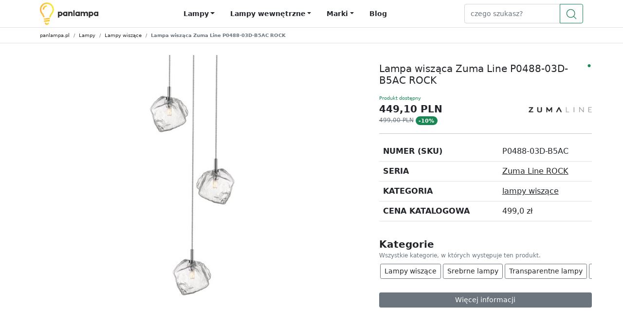

--- FILE ---
content_type: text/html; charset=utf-8
request_url: https://panlampa.pl/zuma-line-p0488-03d-b5ac-rock
body_size: 13782
content:
<!doctype html><html lang="pl-PL" dir="ltr" class="h-100"  data-page-type="5"><head><link rel="preconnect" href="https://www.googletagmanager.com/"><link rel="preconnect" href="https://www.google-analytics.com"><meta charset="utf-8"><meta name="viewport" content="width=device-width, initial-scale=1"><link rel="stylesheet" href="/static/core/css/b-5.1.1/base.css"><link media="print" onload="this.media='all'" rel="stylesheet" href="/static/core/css/b-5.1.1/rest.css"><script>window.lazyLoadOptions={elements_selector:".lazy"},window.addEventListener("LazyLoad::Initialized",function(n){window.lazyLoadInstance=n.detail.instance},!1);</script><script async src="/static/core/js/lazyload-17.5.0.min.js"></script><style>
    
    .fw-500 {
        font-weight: 500;
    }
    .img-contain{
        object-fit: contain;
    }
    
    @media (min-width: 992px) {
        #blog h2, #blog h3, #blog h4, #blog h5, #blog h6 {
            padding-top: 70px;
            margin-top: -70px;
        }
        .nav-scroll{
            padding-top: 70px !important;
            margin-top: -70px !important;;
        }
    }

    
    img:not([src]):not([srcset]) {
        visibility: hidden;
    }

    
    .hover {
        overflow: hidden;
        position: relative;
        padding-bottom: 45%;
    }

    .hover-overlay {
        width: 100%;
        height: 100%;
        position: absolute;
        top: 0;
        left: 0;
        z-index: 90;
        transition: all 0.4s;
    }

    .hover img {
        width: 100%;
        position: absolute;
        top: 0;
        left: 0;
        transition: all 0.3s;
    }

    .hover-content {
        position: relative;
        z-index: 99;
    }

    .hover-1 img {
        width: 105%;
        position: absolute;
        top: 0;
        left: -5%;
        transition: all 0.3s;
    }

    .hover-1-content {
        position: absolute;
        bottom: 0;
        left: 0;
        z-index: 99;
        transition: all 0.4s;
    }

    .hover-1 .hover-overlay {
        background: rgba(0, 0, 0, 0.5);
    }

    .hover-1-description {
        transform: translateY(0.5rem);
        transition: all 0.4s;
        opacity: 0;
    }

    .hover-1:hover .hover-1-content {
        bottom: 2rem;
    }

    .hover-1:hover .hover-1-description {
        opacity: 1;
        transform: none;
    }

    .hover-1:hover img {
        left: 0;
    }

    .hover-1:hover .hover-overlay {
        opacity: 0;
    }

    
    @media (min-width: 992px) {
        aside.navbar-expand-lg .navbar-nav {
            flex-direction: column;
        }

        aside.navbar-expand-lg .navbar-collapse {
            display: block !important;
        }

        aside .list-group-item {
            padding-bottom: .25rem;
            padding-top: .25rem;
        }

        aside .stretched-link {
            font-size: 0.875rem;
        }
    }

    #l-sidebar .list-group {
        font-size: 0.8rem;
    }

    .st {
        font-weight: 600;
        line-height: 24px;
        padding-bottom: .5rem;
        font-size: 1.2rem;
    }

    #is-content a {
        text-decoration: underline;
    }

    #is-content h2 {
        font-size: 1.75rem;
    }

    #filterSection .badge {
        font-weight: 400;
    }

    
    .dot {
        font-size: 0.5rem;
        right: 0.1rem;
    }

    .offer {
        border: 1px solid white;
        border-radius: unset;
    }

    .offer:hover {
        border: 1px solid rgba(0, 0, 0, 0.1);
    }
    
    .swiper .offer{
        padding-bottom: 0 !important;
    }

    
    #thumbnails img {
        max-height: 80px;
        margin-bottom: 0.1rem;
    }
    .carousel-indicators {
        margin-bottom: -1rem !important;
    }
    

    
    .swiper .swiper-slide {width: auto;}
    .swiper .btn:hover {background-color: inherit !important;}
    .swiper-button-next:after, .swiper-rtl .swiper-button-prev:after {content: '' !important;}
    .swiper-button-prev:after, .swiper-rtl .swiper-button-next:after {content: '' !important;}
    .swiper-horizontal>.swiper-scrollbar {bottom: 0 !important;}
    .swiper-button-prev.swiper-button-disabled, .swiper-button-next.swiper-button-disabled {opacity: 0 !important}
    .carousel-control-prev, .carousel-control-next {opacity: .75 !important;}
    .swiper-slide {height: auto !important;}

    
    .megamenu .dropdown-menu {
        background: none;
        border: none;
        width: 100%;
    }
    .menu-title {
        font-size: 0.875rem;
        font-weight: 700;
        margin-bottom: .5rem;
        line-height: 1rem;
        text-transform: uppercase;
        border-bottom: 1px solid #e3e3e5;
        padding-bottom: 0.75rem;
    }
    
    
    
    
    .sub-cat {
        font-size: 0.8rem;
        font-weight: bold;
        padding-bottom: 0.5rem;
        display: none;
    }
    nav .list-group-item {
        font-size: 0.875rem;
        padding-bottom: 0.35rem;
        font-weight: 400;
    }
    nav .form-control {
        font-size: 0.85rem;
    }
    /* mobile navbar sidebar under lg breakpoint */
    @media (max-width: 992px) {
        .navbar-nav {
            padding: 1rem;
        }
        .dropdown-menu.shadow, .megamenu .shadow {
            box-shadow: none !important;
        }
        .list-group-item {
            padding: .5rem 0;
            
            border: 0;
        }
        .collapsing {
            -webkit-transition-duration: 0.0s;
            transition-duration: 0.0s;
        }
        .navbar-collapse.collapsing .navbar-nav {
            display: block;
            position: fixed;
            top: 0;
            bottom: 0;
            left: -100%;
            transition: all 0.0s ease;
        }
        .navbar-collapse.show .navbar-nav {
            position: fixed;
            display: block;
            top: 0;
            bottom: 0;
            left: 0;
            right: 0;
            flex-direction: column;
            height: auto;
            width: 100%;
            transition: left 0.3s ease;
            background-color: #ffffff;
            z-index: 1100;
            overflow-y: scroll;
        }
    }
    @media (min-width: 992px) {
        .list-group-item {
            border: none;
            padding: 0;
        }
        .bt {
            border-top: 1px solid #dee2e6 !important;
        }
        .navbar-expand-lg .navbar-nav .nav-link {
            padding-left: 0;
        }
    }
    @media (min-width: 1200px) {
        .navbar-expand-lg .navbar-nav .nav-link {
            padding-left: .5rem;
        }
    }
    #menu-tabs .show>.nav-link, #menu-tabs .nav-link.active {
        color: rgba(0,0,0,0.9);
    }
    #menu-tabs {
        padding-left: calc(var(--bs-gutter-x) * .5) !important;
    }
    .navbar-light .navbar-nav .nav-link {
        color: #212529;
    }
    .navbar-light .navbar-nav .nav-link:hover, .navbar-light .navbar-nav .nav-link:focus {
        color: #ffc107;
    }
</style><link rel="stylesheet" href="/static/core/swiperjs/swiper.css"/><title>Lampa wisząca Zuma Line P0488-03D-B5AC ROCK [taniej o 49zł - (10%)]</title><meta name="description" content="Lampa wisząca Zuma Line P0488-03D-B5AC ROCK oraz wiele, wiele innch lamp. Przygotowaliśmy oferty Specjalnie dla Ciebie! Nie zwkelaj, kliknij i sprawdź."/><link rel="canonical" href="https://panlampa.pl/zuma-line-p0488-03d-b5ac-rock"><link rel="shortcut icon" href="/static/core/logo/favicon.ico"><meta name="theme-color" content="#ffca2c"><script type="application/ld+json">{"@context":"https://schema.org/","@type":"Product","name":"Zuma Line P0488-03D-B5AC ROCK","category": "lampy wiszące"
        ,"description":"Wyjątkowość przedstawionego modelu oświetlenia ROCK polega na nietypowym kształcie klosza. Trzy szklane struktury są fascynujące ze względu na fakturę przypominającą fałdy. Przezroczysta forma połączona ze srebrnymi elementami tworzy efektowną całość - żyrandol, który w ciekawy sposób uzupełni wybraną przestrzeń. Nowoczesna kaskada będzie działać samodzielnie, tworząc wspaniałe oświetlenie.Czy standardy mają zastosowanie do układu Twojego domu. Ekonomika formy, przejrzystości i oryginalności? Nowoczesne lampy ROCK firmy Zumaline doskonale sprawdzają się w tak zaplanowanych przestrzeniach. Celowe rozjaśnienie stołów i barów zwiększa funkcjonalność tych pozycji. Główną zaletą lampy wykonanej ze szkła jest to, że światło rozprasza się równomiernie, a przechodząc przez klosz dobrze oświetla otaczające środowisko. Stopień szczelności IP20 oznacza, że produkt nie jest podatny na drobne zanieczyszczenia (takie jak kurz), dzięki czemu można go bez obaw umieścić w prawie każdym pokoju rodzinnym."
        ,"sku":"P0488-03D-B5AC"
        ,"model":"P0488-03D-B5AC"
        ,"gtin13":2011006485973,"brand":{"@type":"Brand","name":"Zuma Line"},"image": [
        "https://panlampa.pl/media/thumbs/zuma_line/p0488-03d-b5ac/org/zuma_line_p0488-03d-b5ac_rock_lampa_wiszaca_lampa_wiszaca_0.jpg"],"offers":{"@type":"AggregateOffer","lowPrice":"499.00",
        "priceCurrency":"PLN","itemCondition":"https://schema.org/NewCondition",
        "availability":
        "https://schema.org/OutOfStock"}
        
        }</script><script type="application/ld+json">
[
{"@context": "https://schema.org", "@type": "BreadcrumbList",
        "itemListElement": [
            
            {
                "@type": "ListItem",
                "position": 1,

                "name": "💡 Lampy",
                "item": "https://panlampa.pl/lampy"
            },
            
            {
                "@type": "ListItem",
                "position": 2,

                "name": "💡 Lampy wiszące",
                "item": "https://panlampa.pl/lampy-wiszace"
            },
            
            {
                "@type": "ListItem",
                "position": 3,

                "name": " Lampa wisząca Zuma Line P0488-03D-B5AC ROCK"
                
            }
            
]},
{"@context": "https://schema.org", "@type": "BreadcrumbList",
        "itemListElement": [
            
            {
                "@type": "ListItem",
                "position": 1,

                "name": "💡 Lampy",
                "item": "https://panlampa.pl/lampy"
            },
            
            {
                "@type": "ListItem",
                "position": 2,

                "name": "💡 Zuma line",
                "item": "https://panlampa.pl/zuma-line"
            },
            
            {
                "@type": "ListItem",
                "position": 3,

                "name": "💡 Zuma line lampy wiszące",
                "item": "https://panlampa.pl/zuma-line-lampy-wiszace"
            },
            
            {
                "@type": "ListItem",
                "position": 4,

                "name": " Lampa wisząca Zuma Line P0488-03D-B5AC ROCK"
                
            }
            
]}]</script><script type="application/ld+json">{"@context": "https://schema.org", "@type": "WebSite", "url": "https://panlampa.pl/", "potentialAction": [{"@type": "SearchAction", "target": "https://panlampa.pl/szukaj?s={search_term_string}", "query-input": "required name=search_term_string"}]}</script></head><body class="d-flex flex-column h-100" style="background-color:#F1F3F5"><style>
    #navbarContent .nav-link{
        font-weight: 700;
        font-size: .875rem;
        line-height: 1.3125rem;
    }
</style><header><nav class="navbar navbar-expand-lg border-bottom navbar-light bg-white p-0" id="main_nav"><div class="container d-flex flex-column flex-lg-row "><div class="d-flex justify-content-between w-100"><a class="navbar-brand" href="/"><img src="/static/core/logo/panlampa-logo.png" alt="Lampy i Oświetlenie - PanLampa" width="120" height="46"></a><div id="navbarContent" class="collapse navbar-collapse"><ul class="navbar-nav mx-auto"><button class="btn-close position-fixed top-0 end-0 p-4 d-lg-none right-0 bg-white" style="z-index: 1" type="button" data-bs-toggle="collapse" data-bs-target="#navbarContent" aria-controls="navbarContent" aria-expanded="false" aria-label="Toggle navigation"></button><li class="d-lg-none"><span class="h4">Menu</span></li><li class="nav-link megamenu position-static"><span id="menu_lampy" data-bs-toggle="dropdown" aria-haspopup="true" aria-expanded="false" class="nav-link dropdown-toggle" style="cursor:pointer">Lampy</span><div aria-labelledby="menu_lampy" class="dropdown-menu border-0 p-0 m-0"><div class="container-fluid bg-white py-4 shadow bt"><div class="container p-0"><div class="row"><div class="col-lg-2 col-md-12"><p class="menu-title">Kategorie</p><ul class="list-group list-group-flush pb-2"><li class="list-group-item d-flex justify-content-between align-items-center"><a class="stretched-link" href="/lampy-sufitowe" title="Lampy sufitowe" class="stretched-link">Lampy sufitowe</a></li><li class="list-group-item d-flex justify-content-between align-items-center"><a class="stretched-link" href="/plafony" title="Plafony" class="stretched-link">Plafony</a></li><li class="list-group-item d-flex justify-content-between align-items-center"><a class="stretched-link" href="/lampy-wpuszczane" title="Lampy wpuszczane" class="stretched-link">Lampy wpuszczane</a></li><li class="list-group-item d-flex justify-content-between align-items-center"><a class="stretched-link" href="/lampy-wiszace" title="Lampy wiszące" class="stretched-link">Lampy wiszące</a></li><li class="list-group-item d-flex justify-content-between align-items-center"><a class="stretched-link" href="/zyrandole" title="Żyrandole" class="stretched-link">Żyrandole</a></li><li class="list-group-item d-flex justify-content-between align-items-center"><a class="stretched-link" href="/kinkiety" title="Kinkiety" class="stretched-link">Kinkiety</a></li><li class="list-group-item d-flex justify-content-between align-items-center"><a class="stretched-link" href="/lampki-biurkowe" title="Lampki biurkowe" class="stretched-link">Lampki biurkowe</a></li><li class="list-group-item d-flex justify-content-between align-items-center"><a class="stretched-link" href="/lampki-nocne" title="Lampki nocne" class="stretched-link">Lampki nocne</a></li><li class="list-group-item d-flex justify-content-between align-items-center"><a class="stretched-link" href="/lampy-podlogowe" title="Lampy podłogowe" class="stretched-link">Lampy podłogowe</a></li></ul></div><div class="col-lg-2 col-md-12"><p class="menu-title">Pomieszczenia</p><ul class="list-group list-group-flush pb-2"><li class="list-group-item d-flex justify-content-between align-items-center"><a class="stretched-link" href="/lampy-do-lazienki" title="Lampy do łazienki" class="stretched-link">Lampy do łazienki</a></li><li class="list-group-item d-flex justify-content-between align-items-center"><a class="stretched-link" href="/lampy-do-kuchni" title="Lampy do kuchni" class="stretched-link">Lampy do kuchni</a></li><li class="list-group-item d-flex justify-content-between align-items-center"><a class="stretched-link" href="/lampy-do-salonu" title="Lampy do salonu" class="stretched-link">Lampy do salonu</a></li><li class="list-group-item d-flex justify-content-between align-items-center"><a class="stretched-link" href="/lampy-do-sypialni" title="Lampy do sypialni" class="stretched-link">Lampy do sypialni</a></li></ul></div><div class="col-lg-2 col-md-12"><p class="menu-title">Tagi</p><ul class="list-group list-group-flush pb-2"><li class="list-group-item d-flex justify-content-between align-items-center"><a class="stretched-link" href="/spoty" title="Spoty" class="stretched-link">Spoty</a></li><li class="list-group-item d-flex justify-content-between align-items-center"><a class="stretched-link" href="/lampy-tuby" title="Lampy tuby" class="stretched-link">Lampy tuby</a></li><li class="list-group-item d-flex justify-content-between align-items-center"><a class="stretched-link" href="/lampy-azurowe" title="Lampy ażurowe" class="stretched-link">Lampy ażurowe</a></li><li class="list-group-item d-flex justify-content-between align-items-center"><a class="stretched-link" href="/lampy-punktowe" title="Lampy punktowe" class="stretched-link">Lampy punktowe</a></li><li class="list-group-item d-flex justify-content-between align-items-center"><a class="stretched-link" href="/lampy-nad-stol" title="Lampy nad stół" class="stretched-link">Lampy nad stół</a></li><li class="list-group-item d-flex justify-content-between align-items-center"><a class="stretched-link" href="/lampy-z-abazurem" title="Lampy z abażurem" class="stretched-link">Lampy z abażurem</a></li></ul></div><div class="col-lg-2 col-md-12"><p class="menu-title">Kolory</p><ul class="list-group list-group-flush pb-2"><li class="list-group-item d-flex justify-content-between align-items-center"><a class="stretched-link" href="/transparentne-lampy" title="Transparentne lampy" class="stretched-link">Transparentne lampy</a></li><li class="list-group-item d-flex justify-content-between align-items-center"><a class="stretched-link" href="/grafitowe-lampy" title="Grafitowe lampy" class="stretched-link">Grafitowe lampy</a></li><li class="list-group-item d-flex justify-content-between align-items-center"><a class="stretched-link" href="/srebrne-lampy" title="Srebrne lampy" class="stretched-link">Srebrne lampy</a></li><li class="list-group-item d-flex justify-content-between align-items-center"><a class="stretched-link" href="/czarne-lampy" title="Czarne lampy" class="stretched-link">Czarne lampy</a></li><li class="list-group-item d-flex justify-content-between align-items-center"><a class="stretched-link" href="/zlote-lampy" title="Złote lampy" class="stretched-link">Złote lampy</a></li><li class="list-group-item d-flex justify-content-between align-items-center"><a class="stretched-link" href="/bezowe-lampy" title="Beżowe lampy" class="stretched-link">Beżowe lampy</a></li><li class="list-group-item d-flex justify-content-between align-items-center"><a class="stretched-link" href="/biale-lampy" title="Białe lampy" class="stretched-link">Białe lampy</a></li><li class="list-group-item d-flex justify-content-between align-items-center"><a class="stretched-link" href="/brazowe-lampy" title="Brązowe lampy" class="stretched-link">Brązowe lampy</a></li><li class="list-group-item d-flex justify-content-between align-items-center"><a class="stretched-link" href="/szare-lampy" title="Szare lampy" class="stretched-link">Szare lampy</a></li></ul></div><div class="col-lg-2 col-md-12"><p class="menu-title">Materiały</p><ul class="list-group list-group-flush pb-2"><li class="list-group-item d-flex justify-content-between align-items-center"><a class="stretched-link" href="/lampy-druciane" title="Lampy druciane" class="stretched-link">Lampy druciane</a></li><li class="list-group-item d-flex justify-content-between align-items-center"><a class="stretched-link" href="/lampy-z-krysztalkami" title="Lampy z kryształkami" class="stretched-link">Lampy z kryształkami</a></li></ul></div><div class="col-lg-2 col-md-12"><p class="menu-title">Producenci</p><ul class="list-group list-group-flush pb-2"><li class="list-group-item d-flex justify-content-between align-items-center"><a class="stretched-link" href="/nowodvorski" title="Nowodvorski" class="stretched-link">Nowodvorski</a></li><li class="list-group-item d-flex justify-content-between align-items-center"><a class="stretched-link" href="/tk-lighting" title="TK Lighting" class="stretched-link">TK Lighting</a></li><li class="list-group-item d-flex justify-content-between align-items-center"><a class="stretched-link" href="/zuma-line" title="Zuma Line" class="stretched-link">Zuma Line</a></li></ul></div></div></div></div></div></li><li class="nav-link megamenu position-static d-none d-lg-block"><span id="menu_lampy_wewnetrzne" data-bs-toggle="dropdown" aria-haspopup="true" aria-expanded="false" class="nav-link dropdown-toggle" style="cursor:pointer">Lampy wewnętrzne</span><div aria-labelledby="menu_lampy_wewnetrzne" class="dropdown-menu border-0 p-0 m-0"><div class="container-fluid bg-white py-4 shadow bt"><div class="container p-0"><div class="row"><div class="nav flex-column nav-pills col-2 fs-7" id="menu-tabs" role="tablist" aria-orientation="vertical"><button class="nav-link active" onclick="event.stopPropagation();" id="v-pills-home-0" data-bs-toggle="pill" data-bs-target="#v-pills-h0" type="button" role="tab" aria-controls="v-pills-h0" aria-selected="true">Lampy wiszące</button><button class="nav-link" onclick="event.stopPropagation();" id="v-pills-home-1" data-bs-toggle="pill" data-bs-target="#v-pills-h1" type="button" role="tab" aria-controls="v-pills-h1" aria-selected="false">Lampy sufitowe</button><button class="nav-link" onclick="event.stopPropagation();" id="v-pills-home-2" data-bs-toggle="pill" data-bs-target="#v-pills-h2" type="button" role="tab" aria-controls="v-pills-h2" aria-selected="false">Żyrandole</button><button class="nav-link" onclick="event.stopPropagation();" id="v-pills-home-3" data-bs-toggle="pill" data-bs-target="#v-pills-h3" type="button" role="tab" aria-controls="v-pills-h3" aria-selected="false">Plafony</button><button class="nav-link" onclick="event.stopPropagation();" id="v-pills-home-4" data-bs-toggle="pill" data-bs-target="#v-pills-h4" type="button" role="tab" aria-controls="v-pills-h4" aria-selected="false">Lampy wpuszczane</button><button class="nav-link" onclick="event.stopPropagation();" id="v-pills-home-5" data-bs-toggle="pill" data-bs-target="#v-pills-h5" type="button" role="tab" aria-controls="v-pills-h5" aria-selected="false">Kinkiety</button><button class="nav-link" onclick="event.stopPropagation();" id="v-pills-home-6" data-bs-toggle="pill" data-bs-target="#v-pills-h6" type="button" role="tab" aria-controls="v-pills-h6" aria-selected="false">Lampki nocne</button><button class="nav-link" onclick="event.stopPropagation();" id="v-pills-home-8" data-bs-toggle="pill" data-bs-target="#v-pills-h8" type="button" role="tab" aria-controls="v-pills-h8" aria-selected="false">Lampy podłogowe</button></div><div class="tab-content col-10" id="v-pills-tabContent"><div class="tab-pane show active" id="v-pills-h0" role="tabpanel" aria-labelledby="v-pills-home-0"><div class="row row-cols-5"><div class="col"><p class="menu-title">Pomieszczenia</p><ul class="list-group list-group-flush pb-2"><li class="list-group-item d-flex justify-content-between align-items-center"><a class="stretched-link" href="/lampy-wiszace-do-kuchni" title="Lampy wiszące do kuchni" class="stretched-link">Lampy wiszące do kuchni</a></li><li class="list-group-item d-flex justify-content-between align-items-center"><a class="stretched-link" href="/lampy-wiszace-do-salonu" title="Lampy wiszące do salonu" class="stretched-link">Lampy wiszące do salonu</a></li><li class="list-group-item d-flex justify-content-between align-items-center"><a class="stretched-link" href="/lampy-wiszace-do-sypialni" title="Lampy wiszące do sypialni" class="stretched-link">Lampy wiszące do sypialni</a></li></ul></div><div class="col"><p class="menu-title">Tagi</p><ul class="list-group list-group-flush pb-2"><li class="list-group-item d-flex justify-content-between align-items-center"><a class="stretched-link" href="/lampy-wiszace-azurowe" title="Lampy wiszące ażurowe" class="stretched-link">Lampy wiszące ażurowe</a></li><li class="list-group-item d-flex justify-content-between align-items-center"><a class="stretched-link" href="/lampy-wiszace-nad-stol" title="Lampy wiszące nad stół" class="stretched-link">Lampy wiszące nad stół</a></li><li class="list-group-item d-flex justify-content-between align-items-center"><a class="stretched-link" href="/lampy-wiszace-punktowe" title="Lampy wiszące punktowe" class="stretched-link">Lampy wiszące punktowe</a></li><li class="list-group-item d-flex justify-content-between align-items-center"><a class="stretched-link" href="/lampy-wiszace-tuby" title="Lampy wiszące tuby" class="stretched-link">Lampy wiszące tuby</a></li><li class="list-group-item d-flex justify-content-between align-items-center"><a class="stretched-link" href="/lampy-wiszace-z-abazurem" title="Lampy wiszące z abażurem" class="stretched-link">Lampy wiszące z abażurem</a></li></ul></div><div class="col"><p class="menu-title">Kolory</p><ul class="list-group list-group-flush pb-2"><li class="list-group-item d-flex justify-content-between align-items-center"><a class="stretched-link" href="/biale-lampy-wiszace" title="Białe lampy wiszące" class="stretched-link">Białe lampy wiszące</a></li><li class="list-group-item d-flex justify-content-between align-items-center"><a class="stretched-link" href="/czarne-lampy-wiszace" title="Czarne lampy wiszące" class="stretched-link">Czarne lampy wiszące</a></li><li class="list-group-item d-flex justify-content-between align-items-center"><a class="stretched-link" href="/grafitowe-lampy-wiszace" title="Grafitowe lampy wiszące" class="stretched-link">Grafitowe lampy wiszące</a></li><li class="list-group-item d-flex justify-content-between align-items-center"><a class="stretched-link" href="/srebrne-lampy-wiszace" title="Srebrne lampy wiszące" class="stretched-link">Srebrne lampy wiszące</a></li><li class="list-group-item d-flex justify-content-between align-items-center"><a class="stretched-link" href="/szare-lampy-wiszace" title="Szare lampy wiszące" class="stretched-link">Szare lampy wiszące</a></li><li class="list-group-item d-flex justify-content-between align-items-center"><a class="stretched-link" href="/transparentne-lampy-wiszace" title="Transparentne lampy wiszące" class="stretched-link">Transparentne lampy wiszące</a></li><li class="list-group-item d-flex justify-content-between align-items-center"><a class="stretched-link" href="/zlote-lampy-wiszace" title="Złote lampy wiszące" class="stretched-link">Złote lampy wiszące</a></li></ul></div><div class="col"><p class="menu-title">Materiały</p><ul class="list-group list-group-flush pb-2"><li class="list-group-item d-flex justify-content-between align-items-center"><a class="stretched-link" href="/lampy-wiszace-druciane" title="Lampy wiszące druciane" class="stretched-link">Lampy wiszące druciane</a></li><li class="list-group-item d-flex justify-content-between align-items-center"><a class="stretched-link" href="/lampy-wiszace-z-krysztalkami" title="Lampy wiszące z kryształkami" class="stretched-link">Lampy wiszące z kryształkami</a></li></ul></div><div class="col"><p class="menu-title">Producenci</p><ul class="list-group list-group-flush pb-2"><li class="list-group-item d-flex justify-content-between align-items-center"><a class="stretched-link" href="/nowodvorski-lampy-wiszace" title="Nowodvorski lampy wiszące" class="stretched-link">Nowodvorski lampy wiszące</a></li><li class="list-group-item d-flex justify-content-between align-items-center"><a class="stretched-link" href="/tk-lighting-lampy-wiszace" title="Tk lighting lampy wiszące" class="stretched-link">Tk lighting lampy wiszące</a></li><li class="list-group-item d-flex justify-content-between align-items-center"><a class="stretched-link" href="/zuma-line-lampy-wiszace" title="Zuma line lampy wiszące" class="stretched-link">Zuma line lampy wiszące</a></li></ul></div></div></div><div class="tab-pane" id="v-pills-h1" role="tabpanel" aria-labelledby="v-pills-home-1"><div class="row row-cols-5"><div class="col"><p class="menu-title">Pomieszczenia</p><ul class="list-group list-group-flush pb-2"><li class="list-group-item d-flex justify-content-between align-items-center"><a class="stretched-link" href="/lampy-sufitowe-do-kuchni" title="Lampy sufitowe do kuchni" class="stretched-link">Lampy sufitowe do kuchni</a></li><li class="list-group-item d-flex justify-content-between align-items-center"><a class="stretched-link" href="/lampy-sufitowe-do-salonu" title="Lampy sufitowe do salonu" class="stretched-link">Lampy sufitowe do salonu</a></li><li class="list-group-item d-flex justify-content-between align-items-center"><a class="stretched-link" href="/lampy-sufitowe-do-sypialni" title="Lampy sufitowe do sypialni" class="stretched-link">Lampy sufitowe do sypialni</a></li></ul></div><div class="col"><p class="menu-title">Tagi</p><ul class="list-group list-group-flush pb-2"><li class="list-group-item d-flex justify-content-between align-items-center"><a class="stretched-link" href="/lampy-sufitowe-azurowe" title="Lampy sufitowe ażurowe" class="stretched-link">Lampy sufitowe ażurowe</a></li><li class="list-group-item d-flex justify-content-between align-items-center"><a class="stretched-link" href="/lampy-sufitowe-nad-stol" title="Lampy sufitowe nad stół" class="stretched-link">Lampy sufitowe nad stół</a></li><li class="list-group-item d-flex justify-content-between align-items-center"><a class="stretched-link" href="/lampy-sufitowe-punktowe" title="Lampy sufitowe punktowe" class="stretched-link">Lampy sufitowe punktowe</a></li><li class="list-group-item d-flex justify-content-between align-items-center"><a class="stretched-link" href="/lampy-sufitowe-spoty" title="Lampy sufitowe spoty" class="stretched-link">Lampy sufitowe spoty</a></li><li class="list-group-item d-flex justify-content-between align-items-center"><a class="stretched-link" href="/lampy-sufitowe-tuby" title="Lampy sufitowe tuby" class="stretched-link">Lampy sufitowe tuby</a></li><li class="list-group-item d-flex justify-content-between align-items-center"><a class="stretched-link" href="/lampy-sufitowe-z-abazurem" title="Lampy sufitowe z abażurem" class="stretched-link">Lampy sufitowe z abażurem</a></li></ul></div><div class="col"><p class="menu-title">Kolory</p><ul class="list-group list-group-flush pb-2"><li class="list-group-item d-flex justify-content-between align-items-center"><a class="stretched-link" href="/bezowe-lampy-sufitowe" title="Beżowe lampy sufitowe" class="stretched-link">Beżowe lampy sufitowe</a></li><li class="list-group-item d-flex justify-content-between align-items-center"><a class="stretched-link" href="/biale-lampy-sufitowe" title="Białe lampy sufitowe" class="stretched-link">Białe lampy sufitowe</a></li><li class="list-group-item d-flex justify-content-between align-items-center"><a class="stretched-link" href="/czarne-lampy-sufitowe" title="Czarne lampy sufitowe" class="stretched-link">Czarne lampy sufitowe</a></li><li class="list-group-item d-flex justify-content-between align-items-center"><a class="stretched-link" href="/grafitowe-lampy-sufitowe" title="Grafitowe lampy sufitowe" class="stretched-link">Grafitowe lampy sufitowe</a></li><li class="list-group-item d-flex justify-content-between align-items-center"><a class="stretched-link" href="/srebrne-lampy-sufitowe" title="Srebrne lampy sufitowe" class="stretched-link">Srebrne lampy sufitowe</a></li><li class="list-group-item d-flex justify-content-between align-items-center"><a class="stretched-link" href="/szare-lampy-sufitowe" title="Szare lampy sufitowe" class="stretched-link">Szare lampy sufitowe</a></li><li class="list-group-item d-flex justify-content-between align-items-center"><a class="stretched-link" href="/transparentne-lampy-sufitowe" title="Transparentne lampy sufitowe" class="stretched-link">Transparentne lampy sufitowe</a></li><li class="list-group-item d-flex justify-content-between align-items-center"><a class="stretched-link" href="/zlote-lampy-sufitowe" title="Złote lampy sufitowe" class="stretched-link">Złote lampy sufitowe</a></li></ul></div><div class="col"><p class="menu-title">Materiały</p><ul class="list-group list-group-flush pb-2"><li class="list-group-item d-flex justify-content-between align-items-center"><a class="stretched-link" href="/lampy-sufitowe-druciane" title="Lampy sufitowe druciane" class="stretched-link">Lampy sufitowe druciane</a></li><li class="list-group-item d-flex justify-content-between align-items-center"><a class="stretched-link" href="/lampy-sufitowe-z-krysztalkami" title="Lampy sufitowe z kryształkami" class="stretched-link">Lampy sufitowe z kryształkami</a></li></ul></div><div class="col"><p class="menu-title">Producenci</p><ul class="list-group list-group-flush pb-2"><li class="list-group-item d-flex justify-content-between align-items-center"><a class="stretched-link" href="/nowodvorski-lampy-sufitowe" title="Nowodvorski lampy sufitowe" class="stretched-link">Nowodvorski lampy sufitowe</a></li><li class="list-group-item d-flex justify-content-between align-items-center"><a class="stretched-link" href="/tk-lighting-lampy-sufitowe" title="Tk lighting lampy sufitowe" class="stretched-link">Tk lighting lampy sufitowe</a></li><li class="list-group-item d-flex justify-content-between align-items-center"><a class="stretched-link" href="/zuma-line-lampy-sufitowe" title="Zuma line lampy sufitowe" class="stretched-link">Zuma line lampy sufitowe</a></li></ul></div></div></div><div class="tab-pane" id="v-pills-h2" role="tabpanel" aria-labelledby="v-pills-home-2"><div class="row row-cols-5"><div class="col"><p class="menu-title">Pomieszczenia</p><ul class="list-group list-group-flush pb-2"><li class="list-group-item d-flex justify-content-between align-items-center"><a class="stretched-link" href="/zyrandole-do-salonu" title="Żyrandole do salonu" class="stretched-link">Żyrandole do salonu</a></li><li class="list-group-item d-flex justify-content-between align-items-center"><a class="stretched-link" href="/zyrandole-do-sypialni" title="Żyrandole do sypialni" class="stretched-link">Żyrandole do sypialni</a></li></ul></div><div class="col"><p class="menu-title">Producenci</p><ul class="list-group list-group-flush pb-2"><li class="list-group-item d-flex justify-content-between align-items-center"><a class="stretched-link" href="/nowodvorski-zyrandole" title="Nowodvorski żyrandole" class="stretched-link">Nowodvorski żyrandole</a></li></ul></div></div></div><div class="tab-pane" id="v-pills-h3" role="tabpanel" aria-labelledby="v-pills-home-3"><div class="row row-cols-5"><div class="col"><p class="menu-title">Kolory</p><ul class="list-group list-group-flush pb-2"><li class="list-group-item d-flex justify-content-between align-items-center"><a class="stretched-link" href="/biale-plafony" title="Białe plafony" class="stretched-link">Białe plafony</a></li><li class="list-group-item d-flex justify-content-between align-items-center"><a class="stretched-link" href="/czarne-plafony" title="Czarne plafony" class="stretched-link">Czarne plafony</a></li><li class="list-group-item d-flex justify-content-between align-items-center"><a class="stretched-link" href="/grafitowe-plafony" title="Grafitowe plafony" class="stretched-link">Grafitowe plafony</a></li></ul></div><div class="col"><p class="menu-title">Producenci</p><ul class="list-group list-group-flush pb-2"><li class="list-group-item d-flex justify-content-between align-items-center"><a class="stretched-link" href="/nowodvorski-plafony" title="Nowodvorski plafony" class="stretched-link">Nowodvorski plafony</a></li><li class="list-group-item d-flex justify-content-between align-items-center"><a class="stretched-link" href="/tk-lighting-plafony" title="Tk lighting plafony" class="stretched-link">Tk lighting plafony</a></li><li class="list-group-item d-flex justify-content-between align-items-center"><a class="stretched-link" href="/zuma-line-plafony" title="Zuma line plafony" class="stretched-link">Zuma line plafony</a></li></ul></div></div></div><div class="tab-pane" id="v-pills-h4" role="tabpanel" aria-labelledby="v-pills-home-4"><div class="row row-cols-5"><div class="col"><p class="menu-title">Tagi</p><ul class="list-group list-group-flush pb-2"><li class="list-group-item d-flex justify-content-between align-items-center"><a class="stretched-link" href="/lampy-wpuszczane-punktowe" title="Lampy wpuszczane punktowe" class="stretched-link">Lampy wpuszczane punktowe</a></li></ul></div><div class="col"><p class="menu-title">Kolory</p><ul class="list-group list-group-flush pb-2"><li class="list-group-item d-flex justify-content-between align-items-center"><a class="stretched-link" href="/biale-lampy-wpuszczane" title="Białe lampy wpuszczane" class="stretched-link">Białe lampy wpuszczane</a></li><li class="list-group-item d-flex justify-content-between align-items-center"><a class="stretched-link" href="/czarne-lampy-wpuszczane" title="Czarne lampy wpuszczane" class="stretched-link">Czarne lampy wpuszczane</a></li></ul></div><div class="col"><p class="menu-title">Producenci</p><ul class="list-group list-group-flush pb-2"><li class="list-group-item d-flex justify-content-between align-items-center"><a class="stretched-link" href="/nowodvorski-lampy-wpuszczane" title="Nowodvorski lampy wpuszczane" class="stretched-link">Nowodvorski lampy wpuszczane</a></li><li class="list-group-item d-flex justify-content-between align-items-center"><a class="stretched-link" href="/zuma-line-lampy-wpuszczane" title="Zuma line lampy wpuszczane" class="stretched-link">Zuma line lampy wpuszczane</a></li></ul></div></div></div><div class="tab-pane" id="v-pills-h5" role="tabpanel" aria-labelledby="v-pills-home-5"><div class="row row-cols-5"><div class="col"><p class="menu-title">Pomieszczenia</p><ul class="list-group list-group-flush pb-2"><li class="list-group-item d-flex justify-content-between align-items-center"><a class="stretched-link" href="/kinkiety-do-lazienki" title="Kinkiety do łazienki" class="stretched-link">Kinkiety do łazienki</a></li><li class="list-group-item d-flex justify-content-between align-items-center"><a class="stretched-link" href="/kinkiety-do-salonu" title="Kinkiety do salonu" class="stretched-link">Kinkiety do salonu</a></li><li class="list-group-item d-flex justify-content-between align-items-center"><a class="stretched-link" href="/kinkiety-do-sypialni" title="Kinkiety do sypialni" class="stretched-link">Kinkiety do sypialni</a></li></ul></div><div class="col"><p class="menu-title">Tagi</p><ul class="list-group list-group-flush pb-2"><li class="list-group-item d-flex justify-content-between align-items-center"><a class="stretched-link" href="/kinkiety-azurowe" title="Kinkiety ażurowe" class="stretched-link">Kinkiety ażurowe</a></li><li class="list-group-item d-flex justify-content-between align-items-center"><a class="stretched-link" href="/kinkiety-punktowe" title="Kinkiety punktowe" class="stretched-link">Kinkiety punktowe</a></li><li class="list-group-item d-flex justify-content-between align-items-center"><a class="stretched-link" href="/kinkiety-spoty" title="Kinkiety spoty" class="stretched-link">Kinkiety spoty</a></li><li class="list-group-item d-flex justify-content-between align-items-center"><a class="stretched-link" href="/kinkiety-tuby" title="Kinkiety tuby" class="stretched-link">Kinkiety tuby</a></li><li class="list-group-item d-flex justify-content-between align-items-center"><a class="stretched-link" href="/kinkiety-z-abazurem" title="Kinkiety z abażurem" class="stretched-link">Kinkiety z abażurem</a></li></ul></div><div class="col"><p class="menu-title">Kolory</p><ul class="list-group list-group-flush pb-2"><li class="list-group-item d-flex justify-content-between align-items-center"><a class="stretched-link" href="/biale-kinkiety" title="Białe kinkiety" class="stretched-link">Białe kinkiety</a></li><li class="list-group-item d-flex justify-content-between align-items-center"><a class="stretched-link" href="/brazowe-kinkiety" title="Brązowe kinkiety" class="stretched-link">Brązowe kinkiety</a></li><li class="list-group-item d-flex justify-content-between align-items-center"><a class="stretched-link" href="/czarne-kinkiety" title="Czarne kinkiety" class="stretched-link">Czarne kinkiety</a></li><li class="list-group-item d-flex justify-content-between align-items-center"><a class="stretched-link" href="/grafitowe-kinkiety" title="Grafitowe kinkiety" class="stretched-link">Grafitowe kinkiety</a></li><li class="list-group-item d-flex justify-content-between align-items-center"><a class="stretched-link" href="/srebrne-kinkiety" title="Srebrne kinkiety" class="stretched-link">Srebrne kinkiety</a></li><li class="list-group-item d-flex justify-content-between align-items-center"><a class="stretched-link" href="/transparentne-kinkiety" title="Transparentne kinkiety" class="stretched-link">Transparentne kinkiety</a></li><li class="list-group-item d-flex justify-content-between align-items-center"><a class="stretched-link" href="/zlote-kinkiety" title="Złote kinkiety" class="stretched-link">Złote kinkiety</a></li></ul></div><div class="col"><p class="menu-title">Materiały</p><ul class="list-group list-group-flush pb-2"><li class="list-group-item d-flex justify-content-between align-items-center"><a class="stretched-link" href="/kinkiety-druciane" title="Kinkiety druciane" class="stretched-link">Kinkiety druciane</a></li><li class="list-group-item d-flex justify-content-between align-items-center"><a class="stretched-link" href="/kinkiety-z-krysztalkami" title="Kinkiety z kryształkami" class="stretched-link">Kinkiety z kryształkami</a></li></ul></div><div class="col"><p class="menu-title">Producenci</p><ul class="list-group list-group-flush pb-2"><li class="list-group-item d-flex justify-content-between align-items-center"><a class="stretched-link" href="/nowodvorski-kinkiety" title="Nowodvorski kinkiety" class="stretched-link">Nowodvorski kinkiety</a></li><li class="list-group-item d-flex justify-content-between align-items-center"><a class="stretched-link" href="/tk-lighting-kinkiety" title="Tk lighting kinkiety" class="stretched-link">Tk lighting kinkiety</a></li><li class="list-group-item d-flex justify-content-between align-items-center"><a class="stretched-link" href="/zuma-line-kinkiety" title="Zuma line kinkiety" class="stretched-link">Zuma line kinkiety</a></li></ul></div></div></div><div class="tab-pane" id="v-pills-h6" role="tabpanel" aria-labelledby="v-pills-home-6"><div class="row row-cols-5"><div class="col"><p class="menu-title">Tagi</p><ul class="list-group list-group-flush pb-2"><li class="list-group-item d-flex justify-content-between align-items-center"><a class="stretched-link" href="/lampki-nocne-azurowe" title="Lampki nocne ażurowe" class="stretched-link">Lampki nocne ażurowe</a></li><li class="list-group-item d-flex justify-content-between align-items-center"><a class="stretched-link" href="/lampki-nocne-z-abazurem" title="Lampki nocne z abażurem" class="stretched-link">Lampki nocne z abażurem</a></li></ul></div><div class="col"><p class="menu-title">Kolory</p><ul class="list-group list-group-flush pb-2"><li class="list-group-item d-flex justify-content-between align-items-center"><a class="stretched-link" href="/biale-lampki-nocne" title="Białe lampki nocne" class="stretched-link">Białe lampki nocne</a></li><li class="list-group-item d-flex justify-content-between align-items-center"><a class="stretched-link" href="/czarne-lampki-nocne" title="Czarne lampki nocne" class="stretched-link">Czarne lampki nocne</a></li><li class="list-group-item d-flex justify-content-between align-items-center"><a class="stretched-link" href="/srebrne-lampki-nocne" title="Srebrne lampki nocne" class="stretched-link">Srebrne lampki nocne</a></li></ul></div><div class="col"><p class="menu-title">Materiały</p><ul class="list-group list-group-flush pb-2"><li class="list-group-item d-flex justify-content-between align-items-center"><a class="stretched-link" href="/lampki-nocne-druciane" title="Lampki nocne druciane" class="stretched-link">Lampki nocne druciane</a></li></ul></div><div class="col"><p class="menu-title">Producenci</p><ul class="list-group list-group-flush pb-2"><li class="list-group-item d-flex justify-content-between align-items-center"><a class="stretched-link" href="/nowodvorski-lampki-nocne" title="Nowodvorski lampki nocne" class="stretched-link">Nowodvorski lampki nocne</a></li><li class="list-group-item d-flex justify-content-between align-items-center"><a class="stretched-link" href="/tk-lighting-lampki-nocne" title="Tk lighting lampki nocne" class="stretched-link">Tk lighting lampki nocne</a></li><li class="list-group-item d-flex justify-content-between align-items-center"><a class="stretched-link" href="/zuma-line-lampki-nocne" title="Zuma line lampki nocne" class="stretched-link">Zuma line lampki nocne</a></li></ul></div></div></div><div class="tab-pane" id="v-pills-h8" role="tabpanel" aria-labelledby="v-pills-home-8"><div class="row row-cols-5"><div class="col"><p class="menu-title">Pomieszczenia</p><ul class="list-group list-group-flush pb-2"><li class="list-group-item d-flex justify-content-between align-items-center"><a class="stretched-link" href="/lampy-podlogowe-do-sypialni" title="Lampy podłogowe do sypialni" class="stretched-link">Lampy podłogowe do sypialni</a></li></ul></div><div class="col"><p class="menu-title">Tagi</p><ul class="list-group list-group-flush pb-2"><li class="list-group-item d-flex justify-content-between align-items-center"><a class="stretched-link" href="/lampy-podlogowe-z-abazurem" title="Lampy podłogowe z abażurem" class="stretched-link">Lampy podłogowe z abażurem</a></li></ul></div><div class="col"><p class="menu-title">Kolory</p><ul class="list-group list-group-flush pb-2"><li class="list-group-item d-flex justify-content-between align-items-center"><a class="stretched-link" href="/biale-lampy-podlogowe" title="Białe lampy podłogowe" class="stretched-link">Białe lampy podłogowe</a></li><li class="list-group-item d-flex justify-content-between align-items-center"><a class="stretched-link" href="/czarne-lampy-podlogowe" title="Czarne lampy podłogowe" class="stretched-link">Czarne lampy podłogowe</a></li><li class="list-group-item d-flex justify-content-between align-items-center"><a class="stretched-link" href="/srebrne-lampy-podlogowe" title="Srebrne lampy podłogowe" class="stretched-link">Srebrne lampy podłogowe</a></li></ul></div><div class="col"><p class="menu-title">Producenci</p><ul class="list-group list-group-flush pb-2"><li class="list-group-item d-flex justify-content-between align-items-center"><a class="stretched-link" href="/nowodvorski-lampy-podlogowe" title="Nowodvorski lampy podłogowe" class="stretched-link">Nowodvorski lampy podłogowe</a></li><li class="list-group-item d-flex justify-content-between align-items-center"><a class="stretched-link" href="/tk-lighting-lampy-podlogowe" title="Tk lighting lampy podłogowe" class="stretched-link">Tk lighting lampy podłogowe</a></li><li class="list-group-item d-flex justify-content-between align-items-center"><a class="stretched-link" href="/zuma-line-lampy-podlogowe" title="Zuma line lampy podłogowe" class="stretched-link">Zuma line lampy podłogowe</a></li></ul></div></div></div></div></div></div></div></div></li><li class="nav-link megamenu position-static d-lg-none"><span id="menu_lampy-wiszace" data-bs-toggle="dropdown" aria-haspopup="true" aria-expanded="false" class="nav-link dropdown-toggle">Lampy wiszące</span><div aria-labelledby="menu_lampy-wiszace" class="dropdown-menu border-0 p-0 m-0"><div class="container-fluid bg-white py-4 shadow bt"><div class="container p-0 m-0"><div class="row row-cols-1"><div class="col"><p class="menu-title">Kategorie</p><ul class="list-group list-group-flush pb-2"><li class="list-group-item d-flex justify-content-between align-items-center"><a class="stretched-link" href="/lampy-wiszace" title="Lampy wiszące" class="stretched-link">Lampy wiszące</a></li></ul></div><div class="col"><p class="menu-title">Pomieszczenia</p><ul class="list-group list-group-flush pb-2"><li class="list-group-item d-flex justify-content-between align-items-center"><a class="stretched-link" href="/lampy-wiszace-do-kuchni" title="Lampy wiszące do kuchni" class="stretched-link">Lampy wiszące do kuchni</a></li><li class="list-group-item d-flex justify-content-between align-items-center"><a class="stretched-link" href="/lampy-wiszace-do-salonu" title="Lampy wiszące do salonu" class="stretched-link">Lampy wiszące do salonu</a></li><li class="list-group-item d-flex justify-content-between align-items-center"><a class="stretched-link" href="/lampy-wiszace-do-sypialni" title="Lampy wiszące do sypialni" class="stretched-link">Lampy wiszące do sypialni</a></li></ul></div><div class="col"><p class="menu-title">Tagi</p><ul class="list-group list-group-flush pb-2"><li class="list-group-item d-flex justify-content-between align-items-center"><a class="stretched-link" href="/lampy-wiszace-azurowe" title="Lampy wiszące ażurowe" class="stretched-link">Lampy wiszące ażurowe</a></li><li class="list-group-item d-flex justify-content-between align-items-center"><a class="stretched-link" href="/lampy-wiszace-nad-stol" title="Lampy wiszące nad stół" class="stretched-link">Lampy wiszące nad stół</a></li><li class="list-group-item d-flex justify-content-between align-items-center"><a class="stretched-link" href="/lampy-wiszace-punktowe" title="Lampy wiszące punktowe" class="stretched-link">Lampy wiszące punktowe</a></li><li class="list-group-item d-flex justify-content-between align-items-center"><a class="stretched-link" href="/lampy-wiszace-tuby" title="Lampy wiszące tuby" class="stretched-link">Lampy wiszące tuby</a></li><li class="list-group-item d-flex justify-content-between align-items-center"><a class="stretched-link" href="/lampy-wiszace-z-abazurem" title="Lampy wiszące z abażurem" class="stretched-link">Lampy wiszące z abażurem</a></li></ul></div><div class="col"><p class="menu-title">Kolory</p><ul class="list-group list-group-flush pb-2"><li class="list-group-item d-flex justify-content-between align-items-center"><a class="stretched-link" href="/biale-lampy-wiszace" title="Białe lampy wiszące" class="stretched-link">Białe lampy wiszące</a></li><li class="list-group-item d-flex justify-content-between align-items-center"><a class="stretched-link" href="/czarne-lampy-wiszace" title="Czarne lampy wiszące" class="stretched-link">Czarne lampy wiszące</a></li><li class="list-group-item d-flex justify-content-between align-items-center"><a class="stretched-link" href="/grafitowe-lampy-wiszace" title="Grafitowe lampy wiszące" class="stretched-link">Grafitowe lampy wiszące</a></li><li class="list-group-item d-flex justify-content-between align-items-center"><a class="stretched-link" href="/srebrne-lampy-wiszace" title="Srebrne lampy wiszące" class="stretched-link">Srebrne lampy wiszące</a></li><li class="list-group-item d-flex justify-content-between align-items-center"><a class="stretched-link" href="/szare-lampy-wiszace" title="Szare lampy wiszące" class="stretched-link">Szare lampy wiszące</a></li><li class="list-group-item d-flex justify-content-between align-items-center"><a class="stretched-link" href="/transparentne-lampy-wiszace" title="Transparentne lampy wiszące" class="stretched-link">Transparentne lampy wiszące</a></li><li class="list-group-item d-flex justify-content-between align-items-center"><a class="stretched-link" href="/zlote-lampy-wiszace" title="Złote lampy wiszące" class="stretched-link">Złote lampy wiszące</a></li></ul></div><div class="col"><p class="menu-title">Materiały</p><ul class="list-group list-group-flush pb-2"><li class="list-group-item d-flex justify-content-between align-items-center"><a class="stretched-link" href="/lampy-wiszace-druciane" title="Lampy wiszące druciane" class="stretched-link">Lampy wiszące druciane</a></li><li class="list-group-item d-flex justify-content-between align-items-center"><a class="stretched-link" href="/lampy-wiszace-z-krysztalkami" title="Lampy wiszące z kryształkami" class="stretched-link">Lampy wiszące z kryształkami</a></li></ul></div><div class="col"><p class="menu-title">Producenci</p><ul class="list-group list-group-flush pb-2"><li class="list-group-item d-flex justify-content-between align-items-center"><a class="stretched-link" href="/nowodvorski-lampy-wiszace" title="Nowodvorski lampy wiszące" class="stretched-link">Nowodvorski lampy wiszące</a></li><li class="list-group-item d-flex justify-content-between align-items-center"><a class="stretched-link" href="/tk-lighting-lampy-wiszace" title="Tk lighting lampy wiszące" class="stretched-link">Tk lighting lampy wiszące</a></li><li class="list-group-item d-flex justify-content-between align-items-center"><a class="stretched-link" href="/zuma-line-lampy-wiszace" title="Zuma line lampy wiszące" class="stretched-link">Zuma line lampy wiszące</a></li></ul></div></div></div></div></div></li><li class="nav-link megamenu position-static d-lg-none"><span id="menu_lampy-sufitowe" data-bs-toggle="dropdown" aria-haspopup="true" aria-expanded="false" class="nav-link dropdown-toggle">Lampy sufitowe</span><div aria-labelledby="menu_lampy-sufitowe" class="dropdown-menu border-0 p-0 m-0"><div class="container-fluid bg-white py-4 shadow bt"><div class="container p-0 m-0"><div class="row row-cols-1"><div class="col"><p class="menu-title">Kategorie</p><ul class="list-group list-group-flush pb-2"><li class="list-group-item d-flex justify-content-between align-items-center"><a class="stretched-link" href="/lampy-sufitowe" title="Lampy sufitowe" class="stretched-link">Lampy sufitowe</a></li></ul></div><div class="col"><p class="menu-title">Pomieszczenia</p><ul class="list-group list-group-flush pb-2"><li class="list-group-item d-flex justify-content-between align-items-center"><a class="stretched-link" href="/lampy-sufitowe-do-kuchni" title="Lampy sufitowe do kuchni" class="stretched-link">Lampy sufitowe do kuchni</a></li><li class="list-group-item d-flex justify-content-between align-items-center"><a class="stretched-link" href="/lampy-sufitowe-do-salonu" title="Lampy sufitowe do salonu" class="stretched-link">Lampy sufitowe do salonu</a></li><li class="list-group-item d-flex justify-content-between align-items-center"><a class="stretched-link" href="/lampy-sufitowe-do-sypialni" title="Lampy sufitowe do sypialni" class="stretched-link">Lampy sufitowe do sypialni</a></li></ul></div><div class="col"><p class="menu-title">Tagi</p><ul class="list-group list-group-flush pb-2"><li class="list-group-item d-flex justify-content-between align-items-center"><a class="stretched-link" href="/lampy-sufitowe-azurowe" title="Lampy sufitowe ażurowe" class="stretched-link">Lampy sufitowe ażurowe</a></li><li class="list-group-item d-flex justify-content-between align-items-center"><a class="stretched-link" href="/lampy-sufitowe-nad-stol" title="Lampy sufitowe nad stół" class="stretched-link">Lampy sufitowe nad stół</a></li><li class="list-group-item d-flex justify-content-between align-items-center"><a class="stretched-link" href="/lampy-sufitowe-punktowe" title="Lampy sufitowe punktowe" class="stretched-link">Lampy sufitowe punktowe</a></li><li class="list-group-item d-flex justify-content-between align-items-center"><a class="stretched-link" href="/lampy-sufitowe-spoty" title="Lampy sufitowe spoty" class="stretched-link">Lampy sufitowe spoty</a></li><li class="list-group-item d-flex justify-content-between align-items-center"><a class="stretched-link" href="/lampy-sufitowe-tuby" title="Lampy sufitowe tuby" class="stretched-link">Lampy sufitowe tuby</a></li><li class="list-group-item d-flex justify-content-between align-items-center"><a class="stretched-link" href="/lampy-sufitowe-z-abazurem" title="Lampy sufitowe z abażurem" class="stretched-link">Lampy sufitowe z abażurem</a></li></ul></div><div class="col"><p class="menu-title">Kolory</p><ul class="list-group list-group-flush pb-2"><li class="list-group-item d-flex justify-content-between align-items-center"><a class="stretched-link" href="/bezowe-lampy-sufitowe" title="Beżowe lampy sufitowe" class="stretched-link">Beżowe lampy sufitowe</a></li><li class="list-group-item d-flex justify-content-between align-items-center"><a class="stretched-link" href="/biale-lampy-sufitowe" title="Białe lampy sufitowe" class="stretched-link">Białe lampy sufitowe</a></li><li class="list-group-item d-flex justify-content-between align-items-center"><a class="stretched-link" href="/czarne-lampy-sufitowe" title="Czarne lampy sufitowe" class="stretched-link">Czarne lampy sufitowe</a></li><li class="list-group-item d-flex justify-content-between align-items-center"><a class="stretched-link" href="/grafitowe-lampy-sufitowe" title="Grafitowe lampy sufitowe" class="stretched-link">Grafitowe lampy sufitowe</a></li><li class="list-group-item d-flex justify-content-between align-items-center"><a class="stretched-link" href="/srebrne-lampy-sufitowe" title="Srebrne lampy sufitowe" class="stretched-link">Srebrne lampy sufitowe</a></li><li class="list-group-item d-flex justify-content-between align-items-center"><a class="stretched-link" href="/szare-lampy-sufitowe" title="Szare lampy sufitowe" class="stretched-link">Szare lampy sufitowe</a></li><li class="list-group-item d-flex justify-content-between align-items-center"><a class="stretched-link" href="/transparentne-lampy-sufitowe" title="Transparentne lampy sufitowe" class="stretched-link">Transparentne lampy sufitowe</a></li><li class="list-group-item d-flex justify-content-between align-items-center"><a class="stretched-link" href="/zlote-lampy-sufitowe" title="Złote lampy sufitowe" class="stretched-link">Złote lampy sufitowe</a></li></ul></div><div class="col"><p class="menu-title">Materiały</p><ul class="list-group list-group-flush pb-2"><li class="list-group-item d-flex justify-content-between align-items-center"><a class="stretched-link" href="/lampy-sufitowe-druciane" title="Lampy sufitowe druciane" class="stretched-link">Lampy sufitowe druciane</a></li><li class="list-group-item d-flex justify-content-between align-items-center"><a class="stretched-link" href="/lampy-sufitowe-z-krysztalkami" title="Lampy sufitowe z kryształkami" class="stretched-link">Lampy sufitowe z kryształkami</a></li></ul></div><div class="col"><p class="menu-title">Producenci</p><ul class="list-group list-group-flush pb-2"><li class="list-group-item d-flex justify-content-between align-items-center"><a class="stretched-link" href="/nowodvorski-lampy-sufitowe" title="Nowodvorski lampy sufitowe" class="stretched-link">Nowodvorski lampy sufitowe</a></li><li class="list-group-item d-flex justify-content-between align-items-center"><a class="stretched-link" href="/tk-lighting-lampy-sufitowe" title="Tk lighting lampy sufitowe" class="stretched-link">Tk lighting lampy sufitowe</a></li><li class="list-group-item d-flex justify-content-between align-items-center"><a class="stretched-link" href="/zuma-line-lampy-sufitowe" title="Zuma line lampy sufitowe" class="stretched-link">Zuma line lampy sufitowe</a></li></ul></div></div></div></div></div></li><li class="nav-link megamenu position-static d-lg-none"><span id="menu_zyrandole" data-bs-toggle="dropdown" aria-haspopup="true" aria-expanded="false" class="nav-link dropdown-toggle">Żyrandole</span><div aria-labelledby="menu_zyrandole" class="dropdown-menu border-0 p-0 m-0"><div class="container-fluid bg-white py-4 shadow bt"><div class="container p-0 m-0"><div class="row row-cols-1"><div class="col"><p class="menu-title">Kategorie</p><ul class="list-group list-group-flush pb-2"><li class="list-group-item d-flex justify-content-between align-items-center"><a class="stretched-link" href="/zyrandole" title="Żyrandole" class="stretched-link">Żyrandole</a></li></ul></div><div class="col"><p class="menu-title">Pomieszczenia</p><ul class="list-group list-group-flush pb-2"><li class="list-group-item d-flex justify-content-between align-items-center"><a class="stretched-link" href="/zyrandole-do-salonu" title="Żyrandole do salonu" class="stretched-link">Żyrandole do salonu</a></li><li class="list-group-item d-flex justify-content-between align-items-center"><a class="stretched-link" href="/zyrandole-do-sypialni" title="Żyrandole do sypialni" class="stretched-link">Żyrandole do sypialni</a></li></ul></div><div class="col"><p class="menu-title">Producenci</p><ul class="list-group list-group-flush pb-2"><li class="list-group-item d-flex justify-content-between align-items-center"><a class="stretched-link" href="/nowodvorski-zyrandole" title="Nowodvorski żyrandole" class="stretched-link">Nowodvorski żyrandole</a></li></ul></div></div></div></div></div></li><li class="nav-link megamenu position-static d-lg-none"><span id="menu_plafony" data-bs-toggle="dropdown" aria-haspopup="true" aria-expanded="false" class="nav-link dropdown-toggle">Plafony</span><div aria-labelledby="menu_plafony" class="dropdown-menu border-0 p-0 m-0"><div class="container-fluid bg-white py-4 shadow bt"><div class="container p-0 m-0"><div class="row row-cols-1"><div class="col"><p class="menu-title">Kategorie</p><ul class="list-group list-group-flush pb-2"><li class="list-group-item d-flex justify-content-between align-items-center"><a class="stretched-link" href="/plafony" title="Plafony" class="stretched-link">Plafony</a></li></ul></div><div class="col"><p class="menu-title">Kolory</p><ul class="list-group list-group-flush pb-2"><li class="list-group-item d-flex justify-content-between align-items-center"><a class="stretched-link" href="/biale-plafony" title="Białe plafony" class="stretched-link">Białe plafony</a></li><li class="list-group-item d-flex justify-content-between align-items-center"><a class="stretched-link" href="/czarne-plafony" title="Czarne plafony" class="stretched-link">Czarne plafony</a></li><li class="list-group-item d-flex justify-content-between align-items-center"><a class="stretched-link" href="/grafitowe-plafony" title="Grafitowe plafony" class="stretched-link">Grafitowe plafony</a></li></ul></div><div class="col"><p class="menu-title">Producenci</p><ul class="list-group list-group-flush pb-2"><li class="list-group-item d-flex justify-content-between align-items-center"><a class="stretched-link" href="/nowodvorski-plafony" title="Nowodvorski plafony" class="stretched-link">Nowodvorski plafony</a></li><li class="list-group-item d-flex justify-content-between align-items-center"><a class="stretched-link" href="/tk-lighting-plafony" title="Tk lighting plafony" class="stretched-link">Tk lighting plafony</a></li><li class="list-group-item d-flex justify-content-between align-items-center"><a class="stretched-link" href="/zuma-line-plafony" title="Zuma line plafony" class="stretched-link">Zuma line plafony</a></li></ul></div></div></div></div></div></li><li class="nav-link megamenu position-static d-lg-none"><span id="menu_lampy-wpuszczane" data-bs-toggle="dropdown" aria-haspopup="true" aria-expanded="false" class="nav-link dropdown-toggle">Lampy wpuszczane</span><div aria-labelledby="menu_lampy-wpuszczane" class="dropdown-menu border-0 p-0 m-0"><div class="container-fluid bg-white py-4 shadow bt"><div class="container p-0 m-0"><div class="row row-cols-1"><div class="col"><p class="menu-title">Kategorie</p><ul class="list-group list-group-flush pb-2"><li class="list-group-item d-flex justify-content-between align-items-center"><a class="stretched-link" href="/lampy-wpuszczane" title="Lampy wpuszczane" class="stretched-link">Lampy wpuszczane</a></li></ul></div><div class="col"><p class="menu-title">Tagi</p><ul class="list-group list-group-flush pb-2"><li class="list-group-item d-flex justify-content-between align-items-center"><a class="stretched-link" href="/lampy-wpuszczane-punktowe" title="Lampy wpuszczane punktowe" class="stretched-link">Lampy wpuszczane punktowe</a></li></ul></div><div class="col"><p class="menu-title">Kolory</p><ul class="list-group list-group-flush pb-2"><li class="list-group-item d-flex justify-content-between align-items-center"><a class="stretched-link" href="/biale-lampy-wpuszczane" title="Białe lampy wpuszczane" class="stretched-link">Białe lampy wpuszczane</a></li><li class="list-group-item d-flex justify-content-between align-items-center"><a class="stretched-link" href="/czarne-lampy-wpuszczane" title="Czarne lampy wpuszczane" class="stretched-link">Czarne lampy wpuszczane</a></li></ul></div><div class="col"><p class="menu-title">Producenci</p><ul class="list-group list-group-flush pb-2"><li class="list-group-item d-flex justify-content-between align-items-center"><a class="stretched-link" href="/nowodvorski-lampy-wpuszczane" title="Nowodvorski lampy wpuszczane" class="stretched-link">Nowodvorski lampy wpuszczane</a></li><li class="list-group-item d-flex justify-content-between align-items-center"><a class="stretched-link" href="/zuma-line-lampy-wpuszczane" title="Zuma line lampy wpuszczane" class="stretched-link">Zuma line lampy wpuszczane</a></li></ul></div></div></div></div></div></li><li class="nav-link megamenu position-static d-lg-none"><span id="menu_kinkiety" data-bs-toggle="dropdown" aria-haspopup="true" aria-expanded="false" class="nav-link dropdown-toggle">Kinkiety</span><div aria-labelledby="menu_kinkiety" class="dropdown-menu border-0 p-0 m-0"><div class="container-fluid bg-white py-4 shadow bt"><div class="container p-0 m-0"><div class="row row-cols-1"><div class="col"><p class="menu-title">Kategorie</p><ul class="list-group list-group-flush pb-2"><li class="list-group-item d-flex justify-content-between align-items-center"><a class="stretched-link" href="/kinkiety" title="Kinkiety" class="stretched-link">Kinkiety</a></li></ul></div><div class="col"><p class="menu-title">Pomieszczenia</p><ul class="list-group list-group-flush pb-2"><li class="list-group-item d-flex justify-content-between align-items-center"><a class="stretched-link" href="/kinkiety-do-lazienki" title="Kinkiety do łazienki" class="stretched-link">Kinkiety do łazienki</a></li><li class="list-group-item d-flex justify-content-between align-items-center"><a class="stretched-link" href="/kinkiety-do-salonu" title="Kinkiety do salonu" class="stretched-link">Kinkiety do salonu</a></li><li class="list-group-item d-flex justify-content-between align-items-center"><a class="stretched-link" href="/kinkiety-do-sypialni" title="Kinkiety do sypialni" class="stretched-link">Kinkiety do sypialni</a></li></ul></div><div class="col"><p class="menu-title">Tagi</p><ul class="list-group list-group-flush pb-2"><li class="list-group-item d-flex justify-content-between align-items-center"><a class="stretched-link" href="/kinkiety-azurowe" title="Kinkiety ażurowe" class="stretched-link">Kinkiety ażurowe</a></li><li class="list-group-item d-flex justify-content-between align-items-center"><a class="stretched-link" href="/kinkiety-punktowe" title="Kinkiety punktowe" class="stretched-link">Kinkiety punktowe</a></li><li class="list-group-item d-flex justify-content-between align-items-center"><a class="stretched-link" href="/kinkiety-spoty" title="Kinkiety spoty" class="stretched-link">Kinkiety spoty</a></li><li class="list-group-item d-flex justify-content-between align-items-center"><a class="stretched-link" href="/kinkiety-tuby" title="Kinkiety tuby" class="stretched-link">Kinkiety tuby</a></li><li class="list-group-item d-flex justify-content-between align-items-center"><a class="stretched-link" href="/kinkiety-z-abazurem" title="Kinkiety z abażurem" class="stretched-link">Kinkiety z abażurem</a></li></ul></div><div class="col"><p class="menu-title">Kolory</p><ul class="list-group list-group-flush pb-2"><li class="list-group-item d-flex justify-content-between align-items-center"><a class="stretched-link" href="/biale-kinkiety" title="Białe kinkiety" class="stretched-link">Białe kinkiety</a></li><li class="list-group-item d-flex justify-content-between align-items-center"><a class="stretched-link" href="/brazowe-kinkiety" title="Brązowe kinkiety" class="stretched-link">Brązowe kinkiety</a></li><li class="list-group-item d-flex justify-content-between align-items-center"><a class="stretched-link" href="/czarne-kinkiety" title="Czarne kinkiety" class="stretched-link">Czarne kinkiety</a></li><li class="list-group-item d-flex justify-content-between align-items-center"><a class="stretched-link" href="/grafitowe-kinkiety" title="Grafitowe kinkiety" class="stretched-link">Grafitowe kinkiety</a></li><li class="list-group-item d-flex justify-content-between align-items-center"><a class="stretched-link" href="/srebrne-kinkiety" title="Srebrne kinkiety" class="stretched-link">Srebrne kinkiety</a></li><li class="list-group-item d-flex justify-content-between align-items-center"><a class="stretched-link" href="/transparentne-kinkiety" title="Transparentne kinkiety" class="stretched-link">Transparentne kinkiety</a></li><li class="list-group-item d-flex justify-content-between align-items-center"><a class="stretched-link" href="/zlote-kinkiety" title="Złote kinkiety" class="stretched-link">Złote kinkiety</a></li></ul></div><div class="col"><p class="menu-title">Materiały</p><ul class="list-group list-group-flush pb-2"><li class="list-group-item d-flex justify-content-between align-items-center"><a class="stretched-link" href="/kinkiety-druciane" title="Kinkiety druciane" class="stretched-link">Kinkiety druciane</a></li><li class="list-group-item d-flex justify-content-between align-items-center"><a class="stretched-link" href="/kinkiety-z-krysztalkami" title="Kinkiety z kryształkami" class="stretched-link">Kinkiety z kryształkami</a></li></ul></div><div class="col"><p class="menu-title">Producenci</p><ul class="list-group list-group-flush pb-2"><li class="list-group-item d-flex justify-content-between align-items-center"><a class="stretched-link" href="/nowodvorski-kinkiety" title="Nowodvorski kinkiety" class="stretched-link">Nowodvorski kinkiety</a></li><li class="list-group-item d-flex justify-content-between align-items-center"><a class="stretched-link" href="/tk-lighting-kinkiety" title="Tk lighting kinkiety" class="stretched-link">Tk lighting kinkiety</a></li><li class="list-group-item d-flex justify-content-between align-items-center"><a class="stretched-link" href="/zuma-line-kinkiety" title="Zuma line kinkiety" class="stretched-link">Zuma line kinkiety</a></li></ul></div></div></div></div></div></li><li class="nav-link megamenu position-static d-lg-none"><span id="menu_lampki-nocne" data-bs-toggle="dropdown" aria-haspopup="true" aria-expanded="false" class="nav-link dropdown-toggle">Lampki nocne</span><div aria-labelledby="menu_lampki-nocne" class="dropdown-menu border-0 p-0 m-0"><div class="container-fluid bg-white py-4 shadow bt"><div class="container p-0 m-0"><div class="row row-cols-1"><div class="col"><p class="menu-title">Kategorie</p><ul class="list-group list-group-flush pb-2"><li class="list-group-item d-flex justify-content-between align-items-center"><a class="stretched-link" href="/lampki-nocne" title="Lampki nocne" class="stretched-link">Lampki nocne</a></li></ul></div><div class="col"><p class="menu-title">Tagi</p><ul class="list-group list-group-flush pb-2"><li class="list-group-item d-flex justify-content-between align-items-center"><a class="stretched-link" href="/lampki-nocne-azurowe" title="Lampki nocne ażurowe" class="stretched-link">Lampki nocne ażurowe</a></li><li class="list-group-item d-flex justify-content-between align-items-center"><a class="stretched-link" href="/lampki-nocne-z-abazurem" title="Lampki nocne z abażurem" class="stretched-link">Lampki nocne z abażurem</a></li></ul></div><div class="col"><p class="menu-title">Kolory</p><ul class="list-group list-group-flush pb-2"><li class="list-group-item d-flex justify-content-between align-items-center"><a class="stretched-link" href="/biale-lampki-nocne" title="Białe lampki nocne" class="stretched-link">Białe lampki nocne</a></li><li class="list-group-item d-flex justify-content-between align-items-center"><a class="stretched-link" href="/czarne-lampki-nocne" title="Czarne lampki nocne" class="stretched-link">Czarne lampki nocne</a></li><li class="list-group-item d-flex justify-content-between align-items-center"><a class="stretched-link" href="/srebrne-lampki-nocne" title="Srebrne lampki nocne" class="stretched-link">Srebrne lampki nocne</a></li></ul></div><div class="col"><p class="menu-title">Materiały</p><ul class="list-group list-group-flush pb-2"><li class="list-group-item d-flex justify-content-between align-items-center"><a class="stretched-link" href="/lampki-nocne-druciane" title="Lampki nocne druciane" class="stretched-link">Lampki nocne druciane</a></li></ul></div><div class="col"><p class="menu-title">Producenci</p><ul class="list-group list-group-flush pb-2"><li class="list-group-item d-flex justify-content-between align-items-center"><a class="stretched-link" href="/nowodvorski-lampki-nocne" title="Nowodvorski lampki nocne" class="stretched-link">Nowodvorski lampki nocne</a></li><li class="list-group-item d-flex justify-content-between align-items-center"><a class="stretched-link" href="/tk-lighting-lampki-nocne" title="Tk lighting lampki nocne" class="stretched-link">Tk lighting lampki nocne</a></li><li class="list-group-item d-flex justify-content-between align-items-center"><a class="stretched-link" href="/zuma-line-lampki-nocne" title="Zuma line lampki nocne" class="stretched-link">Zuma line lampki nocne</a></li></ul></div></div></div></div></div></li><li class="nav-link megamenu position-static d-lg-none"><span id="menu_lampki-biurkowe"" data-bs-toggle="dropdown" aria-haspopup="true" aria-expanded="false" class="nav-link dropdown-toggle">Lampki biurkowe</span><div aria-labelledby="menu_lampki-biurkowe" class="dropdown-menu border-0 p-0 m-0"><div class="container-fluid bg-white py-4 shadow bt"><div class="container p-0 m-0"><div class="row row-cols-1"><div class="col"><p class="menu-title">Kategorie</p><ul class="list-group list-group-flush pb-2"><li class="list-group-item d-flex justify-content-between align-items-center"><a class="stretched-link" href="/lampki-biurkowe" title="Lampki biurkowe" class="stretched-link">Lampki biurkowe</a></li></ul></div></div></div></div></div></li><li class="nav-link megamenu position-static d-lg-none"><span id="menu_lampy-podlogowe" data-bs-toggle="dropdown" aria-haspopup="true" aria-expanded="false" class="nav-link dropdown-toggle">Lampy podłogowe</span><div aria-labelledby="menu_lampy-podlogowe" class="dropdown-menu border-0 p-0 m-0"><div class="container-fluid bg-white py-4 shadow bt"><div class="container p-0 m-0"><div class="row row-cols-1"><div class="col"><p class="menu-title">Kategorie</p><ul class="list-group list-group-flush pb-2"><li class="list-group-item d-flex justify-content-between align-items-center"><a class="stretched-link" href="/lampy-podlogowe" title="Lampy podłogowe" class="stretched-link">Lampy podłogowe</a></li></ul></div><div class="col"><p class="menu-title">Pomieszczenia</p><ul class="list-group list-group-flush pb-2"><li class="list-group-item d-flex justify-content-between align-items-center"><a class="stretched-link" href="/lampy-podlogowe-do-sypialni" title="Lampy podłogowe do sypialni" class="stretched-link">Lampy podłogowe do sypialni</a></li></ul></div><div class="col"><p class="menu-title">Tagi</p><ul class="list-group list-group-flush pb-2"><li class="list-group-item d-flex justify-content-between align-items-center"><a class="stretched-link" href="/lampy-podlogowe-z-abazurem" title="Lampy podłogowe z abażurem" class="stretched-link">Lampy podłogowe z abażurem</a></li></ul></div><div class="col"><p class="menu-title">Kolory</p><ul class="list-group list-group-flush pb-2"><li class="list-group-item d-flex justify-content-between align-items-center"><a class="stretched-link" href="/biale-lampy-podlogowe" title="Białe lampy podłogowe" class="stretched-link">Białe lampy podłogowe</a></li><li class="list-group-item d-flex justify-content-between align-items-center"><a class="stretched-link" href="/czarne-lampy-podlogowe" title="Czarne lampy podłogowe" class="stretched-link">Czarne lampy podłogowe</a></li><li class="list-group-item d-flex justify-content-between align-items-center"><a class="stretched-link" href="/srebrne-lampy-podlogowe" title="Srebrne lampy podłogowe" class="stretched-link">Srebrne lampy podłogowe</a></li></ul></div><div class="col"><p class="menu-title">Producenci</p><ul class="list-group list-group-flush pb-2"><li class="list-group-item d-flex justify-content-between align-items-center"><a class="stretched-link" href="/nowodvorski-lampy-podlogowe" title="Nowodvorski lampy podłogowe" class="stretched-link">Nowodvorski lampy podłogowe</a></li><li class="list-group-item d-flex justify-content-between align-items-center"><a class="stretched-link" href="/tk-lighting-lampy-podlogowe" title="Tk lighting lampy podłogowe" class="stretched-link">Tk lighting lampy podłogowe</a></li><li class="list-group-item d-flex justify-content-between align-items-center"><a class="stretched-link" href="/zuma-line-lampy-podlogowe" title="Zuma line lampy podłogowe" class="stretched-link">Zuma line lampy podłogowe</a></li></ul></div></div></div></div></div></li><li class="nav-link megamenu position-static"><span id="menu_marki" data-bs-toggle="dropdown" aria-haspopup="true" aria-expanded="false" class="nav-link dropdown-toggle" style="cursor:pointer">Marki</span><div aria-labelledby="menu_marki" class="dropdown-menu border-0 p-0 m-0"><div class="container-fluid bg-white py-4 shadow bt"><div class="container p-0"><div class="row row-cols-1 row-cols-lg-5"><div class="col"><p class="menu-title">Nowodvorski</p><ul class="list-group list-group-flush pb-2"><li class="list-group-item d-flex justify-content-between align-items-center"><a class="stretched-link" href="/nowodvorski-lampy-sufitowe" title="Nowodvorski lampy sufitowe" class="stretched-link">Nowodvorski lampy sufitowe</a></li><li class="list-group-item d-flex justify-content-between align-items-center"><a class="stretched-link" href="/nowodvorski-plafony" title="Nowodvorski plafony" class="stretched-link">Nowodvorski plafony</a></li><li class="list-group-item d-flex justify-content-between align-items-center"><a class="stretched-link" href="/nowodvorski-lampy-wpuszczane" title="Nowodvorski lampy wpuszczane" class="stretched-link">Nowodvorski lampy wpuszczane</a></li><li class="list-group-item d-flex justify-content-between align-items-center"><a class="stretched-link" href="/nowodvorski-lampy-wiszace" title="Nowodvorski lampy wiszące" class="stretched-link">Nowodvorski lampy wiszące</a></li><li class="list-group-item d-flex justify-content-between align-items-center"><a class="stretched-link" href="/nowodvorski-zyrandole" title="Nowodvorski żyrandole" class="stretched-link">Nowodvorski żyrandole</a></li><li class="list-group-item d-flex justify-content-between align-items-center"><a class="stretched-link" href="/nowodvorski-kinkiety" title="Nowodvorski kinkiety" class="stretched-link">Nowodvorski kinkiety</a></li><li class="list-group-item d-flex justify-content-between align-items-center"><a class="stretched-link" href="/nowodvorski-lampki-nocne" title="Nowodvorski lampki nocne" class="stretched-link">Nowodvorski lampki nocne</a></li><li class="list-group-item d-flex justify-content-between align-items-center"><a class="stretched-link" href="/nowodvorski-lampy-podlogowe" title="Nowodvorski lampy podłogowe" class="stretched-link">Nowodvorski lampy podłogowe</a></li><li class="list-group-item d-flex justify-content-between align-items-center"><a class="stretched-link" href="/nowodvorski-lampy-do-kuchni" title="Nowodvorski lampy do kuchni" class="stretched-link">Nowodvorski lampy do kuchni</a></li><li class="list-group-item d-flex justify-content-between align-items-center"><a class="stretched-link" href="/nowodvorski-lampy-do-lazienki" title="Nowodvorski lampy do łazienki" class="stretched-link">Nowodvorski lampy do łazienki</a></li><li class="list-group-item d-flex justify-content-between align-items-center"><a class="stretched-link" href="/nowodvorski-lampy-do-salonu" title="Nowodvorski lampy do salonu" class="stretched-link">Nowodvorski lampy do salonu</a></li><li class="list-group-item d-flex justify-content-between align-items-center"><a class="stretched-link" href="/nowodvorski-lampy-do-sypialni" title="Nowodvorski lampy do sypialni" class="stretched-link">Nowodvorski lampy do sypialni</a></li></ul></div><div class="col"><p class="menu-title">TK Lighting</p><ul class="list-group list-group-flush pb-2"><li class="list-group-item d-flex justify-content-between align-items-center"><a class="stretched-link" href="/tk-lighting-lampy-sufitowe" title="TK Lighting lampy sufitowe" class="stretched-link">TK Lighting lampy sufitowe</a></li><li class="list-group-item d-flex justify-content-between align-items-center"><a class="stretched-link" href="/tk-lighting-plafony" title="TK Lighting plafony" class="stretched-link">TK Lighting plafony</a></li><li class="list-group-item d-flex justify-content-between align-items-center"><a class="stretched-link" href="/tk-lighting-lampy-wiszace" title="TK Lighting lampy wiszące" class="stretched-link">TK Lighting lampy wiszące</a></li><li class="list-group-item d-flex justify-content-between align-items-center"><a class="stretched-link" href="/tk-lighting-kinkiety" title="TK Lighting kinkiety" class="stretched-link">TK Lighting kinkiety</a></li><li class="list-group-item d-flex justify-content-between align-items-center"><a class="stretched-link" href="/tk-lighting-lampki-nocne" title="TK Lighting lampki nocne" class="stretched-link">TK Lighting lampki nocne</a></li><li class="list-group-item d-flex justify-content-between align-items-center"><a class="stretched-link" href="/tk-lighting-lampy-podlogowe" title="TK Lighting lampy podłogowe" class="stretched-link">TK Lighting lampy podłogowe</a></li></ul></div><div class="col"><p class="menu-title">Zuma Line</p><ul class="list-group list-group-flush pb-2"><li class="list-group-item d-flex justify-content-between align-items-center"><a class="stretched-link" href="/zuma-line-lampy-sufitowe" title="Zuma Line lampy sufitowe" class="stretched-link">Zuma Line lampy sufitowe</a></li><li class="list-group-item d-flex justify-content-between align-items-center"><a class="stretched-link" href="/zuma-line-plafony" title="Zuma Line plafony" class="stretched-link">Zuma Line plafony</a></li><li class="list-group-item d-flex justify-content-between align-items-center"><a class="stretched-link" href="/zuma-line-lampy-wpuszczane" title="Zuma Line lampy wpuszczane" class="stretched-link">Zuma Line lampy wpuszczane</a></li><li class="list-group-item d-flex justify-content-between align-items-center"><a class="stretched-link" href="/zuma-line-lampy-wiszace" title="Zuma Line lampy wiszące" class="stretched-link">Zuma Line lampy wiszące</a></li><li class="list-group-item d-flex justify-content-between align-items-center"><a class="stretched-link" href="/zuma-line-kinkiety" title="Zuma Line kinkiety" class="stretched-link">Zuma Line kinkiety</a></li><li class="list-group-item d-flex justify-content-between align-items-center"><a class="stretched-link" href="/zuma-line-lampki-nocne" title="Zuma Line lampki nocne" class="stretched-link">Zuma Line lampki nocne</a></li><li class="list-group-item d-flex justify-content-between align-items-center"><a class="stretched-link" href="/zuma-line-lampy-podlogowe" title="Zuma Line lampy podłogowe" class="stretched-link">Zuma Line lampy podłogowe</a></li></ul></div></div></div></div></div></li><li class="nav-link"><a class="nav-link" href="/blog">Blog</a></li></ul></div><form class="d-flex py-2" action="/szukaj" method="get"><div class="input-group"><input id="szukaj-nav" type="search" class="form-control" placeholder="czego szukasz?" aria-label="Search" name="s" maxlength="60" required=""><button class="btn btn-outline-success" type="submit"><svg id="i-search" xmlns="http://www.w3.org/2000/svg" viewBox="0 0 32 32" width="22" height="22" fill="none" stroke="currentcolor" stroke-linecap="round" stroke-linejoin="round" stroke-width="2"><circle cx="14" cy="14" r="12"/><path d="M23 23 L30 30"/></svg></button></div></form></div></div></nav></header><div class="container-fluid bg-white p-0 m-0 border-bottom"><div class="container"><div class="row"><nav aria-label="breadcrumb"><ol class="breadcrumb py-2 mb-0 bg-transparent" style="font-size:.65rem !important;"><li class="breadcrumb-item"><a href="/">panlampa.pl</a></li><li class="breadcrumb-item"><a href="/lampy">Lampy</a></li><li class="breadcrumb-item"><a href="/lampy-wiszace">Lampy wiszące</a></li><li class="breadcrumb-item active" aria-current="page"><b>Lampa wisząca Zuma Line P0488-03D-B5AC ROCK</b></li></ol></nav></div></div></div><div class="container-fluid bg-white mb-3"><div class="row"><div class="col-12 col-md-7 col-xxl-8 px-0 px-sm-3 px-md-1 ps-xl-5"><div class="p-3 h-100"><div id="carouselProductPage" class="carousel carousel-dark slide h-100" data-bs-ride="carousel"><div class="carousel-inner"><div class="carousel-item active"><div class="ratio ratio-1x1 mx-auto pb-3" style="max-width: 540px"><div class="d-inline-flex"><img data-src="/media/thumbs/zuma_line/p0488-03d-b5ac/640/zuma_line_p0488-03d-b5ac_rock_lampa_wiszaca_lampa_wiszaca_0.jpg" class="img-fluid lazy mx-auto img-contain" alt="Zuma Line P0488-03D-B5AC ROCK lampa wisząca"></div></div></div></div></div></div></div><div class="col-12 col-md-5 col-xxl-4 px-0 px-sm-3 pe-md-1 pe-xl-5"><div class="m-3 pt-4 h-100 position-relative"><span style="z-index: 10; cursor:pointer" tabindex="0" data-bs-toggle="tooltip" title="Produkt dostępny" class="dot position-absolute text-success">&#9679;</span><h1 class="fs-5">Lampa wisząca Zuma Line P0488-03D-B5AC ROCK</h1><div class="row pt-2"><div class="col-8 d-flex justify-content-start align-items-md-center"><div class="d-flex flex-column"><span class="fs-9 text-success">Produkt dostępny</span><span class="fs-5"><b>449,10 PLN</b></span><div class="d-flex flex-row fs-7"><span class="fs-8"><s class="text-muted">499,00 PLN</s></span><span class="badge bg-success rounded-pill ms-1">-10%</span></div></div></div><div class="col-4 position-relative"><div class="ratio" style="--bs-aspect-ratio: 50%;"><a class="stretched-link d-inline-flex" href="zuma-line" title="Zuma Line"><img data-src="/media/manufacturers/logo_1_big.png" alt="Zuma Line" class="img-fluid lazy img-contain"></a></div></div></div><hr><table class="table"><tbody><tr><th scope="row">NUMER (SKU)</th><td>P0488-03D-B5AC</td></tr><tr><th scope="row">SERIA</th><td><a class="text-decoration-underline" href="/zuma-line-rock">Zuma Line ROCK</a></td></tr><tr><th scope="row">KATEGORIA</th><td><a class="text-decoration-underline" href="/lampy-wiszace">lampy wiszące</a></td></tr><tr><th scope="row">CENA KATALOGOWA</th><td>499,0 zł</td></tr></tbody></table><div class="row"><div class="col bg-white py-3"><p class="fs-5 fw-bold mb-0">Kategorie</p><p class="fs-8 text-muted mb-0">Wszystkie kategorie, w których występuje ten produkt.</p><div class="swiper swiper-pills"><div class="swiper-wrapper pt-1 pb-2"><div class="swiper-slide"><span style="margin: .25rem .125rem;" class="btn btn-outline-secondary btn-sm"><a href="/lampy-wiszace" class="text-dark">Lampy wiszące</a></span></div><div class="swiper-slide"><span style="margin: .25rem .125rem;" class="btn btn-outline-secondary btn-sm"><a href="/srebrne-lampy" class="text-dark">Srebrne lampy</a></span></div><div class="swiper-slide"><span style="margin: .25rem .125rem;" class="btn btn-outline-secondary btn-sm"><a href="/transparentne-lampy" class="text-dark">Transparentne lampy</a></span></div><div class="swiper-slide"><span style="margin: .25rem .125rem;" class="btn btn-outline-secondary btn-sm"><a href="/lampy-nad-stol" class="text-dark">Lampy nad stół</a></span></div><div class="swiper-slide"><span style="margin: .25rem .125rem;" class="btn btn-outline-secondary btn-sm"><a href="/srebrne-lampy-wiszace" class="text-dark">Srebrne lampy wiszące</a></span></div><div class="swiper-slide"><span style="margin: .25rem .125rem;" class="btn btn-outline-secondary btn-sm"><a href="/transparentne-lampy-wiszace" class="text-dark">Transparentne lampy wiszące</a></span></div><div class="swiper-slide"><span style="margin: .25rem .125rem;" class="btn btn-outline-secondary btn-sm"><a href="/lampy-wiszace-nad-stol" class="text-dark">Lampy wiszące nad stół</a></span></div><div class="swiper-slide"><span style="margin: .25rem .125rem;" class="btn btn-outline-secondary btn-sm"><a href="/srebrne-lampy-nad-stol" class="text-dark">Srebrne lampy nad stół</a></span></div><div class="swiper-slide"><span style="margin: .25rem .125rem;" class="btn btn-outline-secondary btn-sm"><a href="/transparentne-lampy-nad-stol" class="text-dark">Transparentne lampy nad stół</a></span></div><div class="swiper-slide"><span style="margin: .25rem .125rem;" class="btn btn-outline-secondary btn-sm"><a href="/zuma-line" class="text-dark">Zuma line</a></span></div></div><div class="swiper-scrollbar"></div></div></div></div><div class="d-flex d-grid gap-2"><a href="#more-info" class="btn btn-sm btn-secondary flex-fill">Więcej informacji</a></div></div></div></div></div><div id="more-info" class="container py-3 my-3 bg-white shadow-sm"><div class="row fs-7"><div class="col-12 col-lg-6"><p class="fs-5 fw-bold mb-0 pb-3">Dane produktu</p><table class="table w-100 mx-auto"><tbody><tr><th scope="row">EAN</th><td><strong>2011006485973</strong></td></tr><tr><th scope="row">Kolor</th><td>
                                
                                    srebrny,
                                
                                    transparentny
                                
                            </td></tr><tr><th scope="row">Wysokość</th><td>33
                                 - 14,30 cm
                            </td></tr><tr><th scope="row">Średnica</th><td>41 cm</td></tr><tr><th scope="row">Rodzaj trzonka</th><td>
                                G9</td></tr><tr><th scope="row">Stopień ochrony</th><td><a class="text-decoration-underline" data-bs-toggle="tooltip" title="Odporność na kurz" href="/blog/co-oznacza-symbol-ip-w-lampie#IP20">IP20</a></td></tr></tbody></table></div><div oncopy="return false;" class="col-12 col-lg-6" id="is-content"><h2 class="fs-5 fw-bold mb-0 pb-3">Opis lampy Zuma Line P0488-03D-B5AC ROCK</h2><p>Wyjątkowość przedstawionego modelu oświetlenia ROCK polega na nietypowym kształcie klosza. Trzy szklane struktury są fascynujące ze względu na fakturę przypominającą fałdy. Przezroczysta forma połączona ze srebrnymi elementami tworzy efektowną całość - żyrandol, który w ciekawy sposób uzupełni wybraną przestrzeń. Nowoczesna kaskada będzie działać samodzielnie, tworząc wspaniałe oświetlenie.</p><p>Czy standardy mają zastosowanie do układu Twojego domu. Ekonomika formy, przejrzystości i oryginalności? Nowoczesne lampy ROCK firmy Zumaline doskonale sprawdzają się w tak zaplanowanych przestrzeniach. Celowe rozjaśnienie stołów i barów zwiększa funkcjonalność tych pozycji. Główną zaletą lampy wykonanej ze szkła jest to, że światło rozprasza się równomiernie, a przechodząc przez klosz dobrze oświetla otaczające środowisko. Stopień szczelności <a href="/blog/co-oznacza-symbol-ip-w-lampie#IP20">IP20</a> oznacza, że produkt nie jest podatny na drobne zanieczyszczenia (takie jak kurz), dzięki czemu można go bez obaw umieścić w prawie każdym pokoju rodzinnym.</p></div></div></div><div class="container py-3 my-3 bg-white shadow-sm"><div class="row"><div class="col-12"><h3 class="fs-5 fw-bold mb-0">Seria Zuma Line ROCK</h3><p class="fs-8 text-muted">Wszystkie produkty z serii ROCK marki Zuma Line.</p><div class="swiper swiper-products pb-2"><div class="swiper-wrapper"><div class="swiper-slide"><div class="d-flex flex-column h-100 position-relative offer pb-4"><span style="z-index: 10; cursor:pointer" tabindex="0" data-bs-toggle="tooltip" title="Produkt dostępny" class="dot position-absolute text-success">&#9679;</span><div class="ratio ratio-1x1"><img class="lazy p-1 img-contain" data-src="/media/thumbs/zuma_line/p0488-08l-seac/540/zuma_line_p0488-08l-seac_rock_lampa_wiszaca_czarna%2Bzlota/matt_blackmatt_gold_lampa_wiszaca_0.jpg" alt="Zuma Line P0488-08L-SEAC ROCK lampa wisząca"></div><div class="text-center py-2"><a href="/zuma-line-p0488-08l-seac-rock" class="mb-2 stretched-link"><p class="card-text m-0 fs-7">Lampa wisząca ROCK</p><span class="fs-8">Zuma Line</span></a></div><div class="mt-auto text-center"><div class="d-flex flex-column"><span class="fs-9 text-success">Produkt dostępny</span><span class="fs-6"><b>1259,10 PLN</b></span><div class="d-flex flex-row fs-8 justify-content-center"><span class="fs-9"><s class="text-muted">1399,00 PLN</s></span><span class="badge bg-success rounded-pill ms-1">-10%</span></div></div></div></div></div><div class="swiper-slide"><div class="d-flex flex-column h-100 position-relative offer pb-4"><span style="z-index: 10; cursor:pointer" tabindex="0" data-bs-toggle="tooltip" title="Produkt dostępny" class="dot position-absolute text-success">&#9679;</span><div class="ratio ratio-1x1"><img class="lazy p-1 img-contain" data-src="/media/thumbs/zuma_line/p0488-01f-f4ac/540/zuma_line_p0488-01f-f4ac_rock_lampa_wiszaca_lampa_wiszaca_0.jpg" alt="Zuma Line P0488-01F-F4AC ROCK lampa wisząca"></div><div class="text-center py-2"><a href="/zuma-line-p0488-01f-f4ac-rock" class="mb-2 stretched-link"><p class="card-text m-0 fs-7">Lampa wisząca ROCK</p><span class="fs-8">Zuma Line</span></a></div><div class="mt-auto text-center"><div class="d-flex flex-column"><span class="fs-9 text-success">Produkt dostępny</span><span class="fs-6"><b>197,10 PLN</b></span><div class="d-flex flex-row fs-8 justify-content-center"><span class="fs-9"><s class="text-muted">349,00 PLN</s></span><span class="badge bg-success rounded-pill ms-1">-44%</span></div></div></div></div></div><div class="swiper-slide"><div class="d-flex flex-column h-100 position-relative offer pb-4"><span style="z-index: 10; cursor:pointer" tabindex="0" data-bs-toggle="tooltip" title="Produkt dostępny" class="dot position-absolute text-success">&#9679;</span><div class="ratio ratio-1x1"><img class="lazy p-1 img-contain" data-src="/media/thumbs/zuma_line/p0488-12p-f4ac/540/zuma_line_p0488-12p-f4ac_rock_lampa_wiszaca_chrome_lampa_wiszaca_0.jpg" alt="Zuma Line P0488-12P-F4AC ROCK lampa wisząca"></div><div class="text-center py-2"><a href="/zuma-line-p0488-12p-f4ac-rock" class="mb-2 stretched-link"><p class="card-text m-0 fs-7">Lampa wisząca ROCK</p><span class="fs-8">Zuma Line</span></a></div><div class="mt-auto text-center"><div class="d-flex flex-column"><span class="fs-9 text-success">Produkt dostępny</span><span class="fs-6"><b>1349,10 PLN</b></span><div class="d-flex flex-row fs-8 justify-content-center"><span class="fs-9"><s class="text-muted">1499,00 PLN</s></span><span class="badge bg-success rounded-pill ms-1">-10%</span></div></div></div></div></div><div class="swiper-slide"><div class="d-flex flex-column h-100 position-relative offer pb-4"><span style="z-index: 10; cursor:pointer" tabindex="0" data-bs-toggle="tooltip" title="Produkt dostępny" class="dot position-absolute text-success">&#9679;</span><div class="ratio ratio-1x1"><img class="lazy p-1 img-contain" data-src="/media/thumbs/zuma_line/w0488-01e-f4ac/540/zuma_line_w0488-01e-f4ac_rock_kinkiet_chrome_kinkiet_0.jpg" alt="Zuma Line W0488-01E-F4AC ROCK kinkiet"></div><div class="text-center py-2"><a href="/zuma-line-w0488-01e-f4ac-rock" class="mb-2 stretched-link"><p class="card-text m-0 fs-7">Kinkiet ROCK</p><span class="fs-8">Zuma Line</span></a></div><div class="mt-auto text-center"><div class="d-flex flex-column"><span class="fs-9 text-success">Produkt dostępny</span><span class="fs-6"><b>269,10 PLN</b></span><div class="d-flex flex-row fs-8 justify-content-center"><span class="fs-9"><s class="text-muted">299,00 PLN</s></span><span class="badge bg-success rounded-pill ms-1">-10%</span></div></div></div></div></div><div class="swiper-slide"><div class="d-flex flex-column h-100 position-relative offer pb-4"><span style="z-index: 10; cursor:pointer" tabindex="0" data-bs-toggle="tooltip" title="Produkt dostępny" class="dot position-absolute text-success">&#9679;</span><div class="ratio ratio-1x1"><img class="lazy p-1 img-contain" data-src="/media/thumbs/zuma_line/p0488-01a-f4hf/540/zuma_line_p0488-01a-f4hf_rock_lampa_wiszaca_zlota/gold_lampa_wiszaca_0.jpg" alt="Zuma Line P0488-01A-F4HF ROCK lampa wisząca"></div><div class="text-center py-2"><a href="/zuma-line-p0488-01a-f4hf-rock" class="mb-2 stretched-link"><p class="card-text m-0 fs-7">Lampa wisząca ROCK</p><span class="fs-8">Zuma Line</span></a></div><div class="mt-auto text-center"><div class="d-flex flex-column"><span class="fs-9 text-success">Produkt dostępny</span><span class="fs-6"><b>269,10 PLN</b></span><div class="d-flex flex-row fs-8 justify-content-center"><span class="fs-9"><s class="text-muted">319,00 PLN</s></span><span class="badge bg-success rounded-pill ms-1">-16%</span></div></div></div></div></div><div class="swiper-slide"><div class="d-flex flex-column h-100 position-relative offer pb-4"><span style="z-index: 10; cursor:pointer" tabindex="0" data-bs-toggle="tooltip" title="Produkt dostępny" class="dot position-absolute text-success">&#9679;</span><div class="ratio ratio-1x1"><img class="lazy p-1 img-contain" data-src="/media/thumbs/zuma_line/p0488-01a-f4ac/540/zuma_line_p0488-01a-f4ac_rock_lampa_wiszaca_lampa_wiszaca_0.jpg" alt="Zuma Line P0488-01A-F4AC ROCK lampa wisząca"></div><div class="text-center py-2"><a href="/zuma-line-p0488-01a-f4ac-rock" class="mb-2 stretched-link"><p class="card-text m-0 fs-7">Lampa wisząca ROCK</p><span class="fs-8">Zuma Line</span></a></div><div class="mt-auto text-center"><div class="d-flex flex-column"><span class="fs-9 text-success">Produkt dostępny</span><span class="fs-6"><b>359,10 PLN</b></span><div class="d-flex flex-row fs-8 justify-content-center"><span class="fs-9"><s class="text-muted">449,00 PLN</s></span><span class="badge bg-success rounded-pill ms-1">-20%</span></div></div></div></div></div><div class="swiper-slide"><div class="d-flex flex-column h-100 position-relative offer pb-4"><span style="z-index: 10; cursor:pointer" tabindex="0" data-bs-toggle="tooltip" title="Produkt dostępny" class="dot position-absolute text-success">&#9679;</span><div class="ratio ratio-1x1"><img class="lazy p-1 img-contain" data-src="/media/thumbs/zuma_line/p0488-12p-u8ac/540/zuma_line_p0488-12p-u8ac_rock_lampa_wiszaca_zlota/matt_gold_lampa_wiszaca_0.jpg" alt="Zuma Line P0488-12P-U8AC ROCK lampa wisząca"></div><div class="text-center py-2"><a href="/zuma-line-p0488-12p-u8ac-rock" class="mb-2 stretched-link"><p class="card-text m-0 fs-7">Lampa wisząca ROCK</p><span class="fs-8">Zuma Line</span></a></div><div class="mt-auto text-center"><div class="d-flex flex-column"><span class="fs-9 text-success">Produkt dostępny</span><span class="fs-6"><b>1619,10 PLN</b></span><div class="d-flex flex-row fs-8 justify-content-center"><span class="fs-9"><s class="text-muted">1899,00 PLN</s></span><span class="badge bg-success rounded-pill ms-1">-15%</span></div></div></div></div></div><div class="swiper-slide"><div class="d-flex flex-column h-100 position-relative offer pb-4"><span style="z-index: 10; cursor:pointer" tabindex="0" data-bs-toggle="tooltip" title="Produkt dostępny" class="dot position-absolute text-success">&#9679;</span><div class="ratio ratio-1x1"><img class="lazy p-1 img-contain" data-src="/media/thumbs/zuma_line/w0488-01d-seac/540/zuma_line_w0488-01d-seac_rock_kinkiet_czarny%2Bzloty/matt_blackmatt_gold_kinkiet_0.jpg" alt="Zuma Line W0488-01D-SEAC ROCK kinkiet"></div><div class="text-center py-2"><a href="/zuma-line-w0488-01d-seac-rock" class="mb-2 stretched-link"><p class="card-text m-0 fs-7">Kinkiet ROCK</p><span class="fs-8">Zuma Line</span></a></div><div class="mt-auto text-center"><div class="d-flex flex-column"><span class="fs-9 text-success">Produkt dostępny</span><span class="fs-6"><b>332,10 PLN</b></span><div class="d-flex flex-row fs-8 justify-content-center"><span class="fs-9"><s class="text-muted">369,00 PLN</s></span><span class="badge bg-success rounded-pill ms-1">-10%</span></div></div></div></div></div><div class="swiper-slide"><div class="d-flex flex-column h-100 position-relative offer pb-4"><span style="z-index: 10; cursor:pointer" tabindex="0" data-bs-toggle="tooltip" title="Produkt dostępny" class="dot position-absolute text-success">&#9679;</span><div class="ratio ratio-1x1"><img class="lazy p-1 img-contain" data-src="/media/thumbs/zuma_line/w0488-01a-b5ac/540/zuma_line_w0488-01a-b5ac_rock_kinkiet_kinkiet_0.jpg" alt="Zuma Line W0488-01A-B5AC ROCK kinkiet"></div><div class="text-center py-2"><a href="/zuma-line-w0488-01a-b5ac-rock" class="mb-2 stretched-link"><p class="card-text m-0 fs-7">Kinkiet ROCK</p><span class="fs-8">Zuma Line</span></a></div><div class="mt-auto text-center"><div class="d-flex flex-column"><span class="fs-9 text-success">Produkt dostępny</span><span class="fs-6"><b>314,10 PLN</b></span><div class="d-flex flex-row fs-8 justify-content-center"><span class="fs-9"><s class="text-muted">349,00 PLN</s></span><span class="badge bg-success rounded-pill ms-1">-10%</span></div></div></div></div></div><div class="swiper-slide"><div class="d-flex flex-column h-100 position-relative offer pb-4"><span style="z-index: 10; cursor:pointer" tabindex="0" data-bs-toggle="tooltip" title="Produkt dostępny" class="dot position-absolute text-success">&#9679;</span><div class="ratio ratio-1x1"><img class="lazy p-1 img-contain" data-src="/media/thumbs/zuma_line/w0488-01a-u8ac/540/zuma_line_w0488-01a-u8ac_rock_kinkiet_kinkiet_0.jpg" alt="Zuma Line W0488-01A-U8AC ROCK kinkiet"></div><div class="text-center py-2"><a href="/zuma-line-w0488-01a-u8ac-rock" class="mb-2 stretched-link"><p class="card-text m-0 fs-7">Kinkiet ROCK</p><span class="fs-8">Zuma Line</span></a></div><div class="mt-auto text-center"><div class="d-flex flex-column"><span class="fs-9 text-success">Produkt dostępny</span><span class="fs-6"><b>350,10 PLN</b></span><div class="d-flex flex-row fs-8 justify-content-center"><span class="fs-9"><s class="text-muted">389,00 PLN</s></span><span class="badge bg-success rounded-pill ms-1">-10%</span></div></div></div></div></div><div class="swiper-slide"><div class="d-flex flex-column h-100 position-relative offer pb-4"><span style="z-index: 10; cursor:pointer" tabindex="0" data-bs-toggle="tooltip" title="Produkt dostępny" class="dot position-absolute text-success">&#9679;</span><div class="ratio ratio-1x1"><img class="lazy p-1 img-contain" data-src="/media/thumbs/zuma_line/p0488-03d-b5fz/540/zuma_line_p0488-03d-b5fz_rock_lampa_wiszaca_chrome_lampa_wiszaca_0.jpg" alt="Zuma Line P0488-03D-B5FZ ROCK lampa wisząca"></div><div class="text-center py-2"><a href="/zuma-line-p0488-03d-b5fz-rock" class="mb-2 stretched-link"><p class="card-text m-0 fs-7">Lampa wisząca ROCK</p><span class="fs-8">Zuma Line</span></a></div><div class="mt-auto text-center"><div class="d-flex flex-column"><span class="fs-9 text-success">Produkt dostępny</span><span class="fs-6"><b>359,10 PLN</b></span><div class="d-flex flex-row fs-8 justify-content-center"><span class="fs-9"><s class="text-muted">399,00 PLN</s></span><span class="badge bg-success rounded-pill ms-1">-10%</span></div></div></div></div></div><div class="swiper-slide"><div class="d-flex flex-column h-100 position-relative offer pb-4"><span style="z-index: 10; cursor:pointer" tabindex="0" data-bs-toggle="tooltip" title="Produkt dostępny" class="dot position-absolute text-success">&#9679;</span><div class="ratio ratio-1x1"><img class="lazy p-1 img-contain" data-src="/media/thumbs/zuma_line/p0488-03a-b5fz/540/zuma_line_p0488-03a-b5fz_rock_lampa_wiszaca_chrome_lampa_wiszaca_0.jpg" alt="Zuma Line P0488-03A-B5FZ ROCK lampa wisząca"></div><div class="text-center py-2"><a href="/zuma-line-p0488-03a-b5fz-rock" class="mb-2 stretched-link"><p class="card-text m-0 fs-7">Lampa wisząca ROCK</p><span class="fs-8">Zuma Line</span></a></div><div class="mt-auto text-center"><div class="d-flex flex-column"><span class="fs-9 text-success">Produkt dostępny</span><span class="fs-6"><b>719,10 PLN</b></span><div class="d-flex flex-row fs-8 justify-content-center"><span class="fs-9"><s class="text-muted">799,00 PLN</s></span><span class="badge bg-success rounded-pill ms-1">-10%</span></div></div></div></div></div><div class="swiper-slide"><div class="d-flex flex-column h-100 position-relative offer pb-4"><span style="z-index: 10; cursor:pointer" tabindex="0" data-bs-toggle="tooltip" title="Produkt dostępny" class="dot position-absolute text-success">&#9679;</span><div class="ratio ratio-1x1"><img class="lazy p-1 img-contain" data-src="/media/thumbs/zuma_line/p0488-01a-f4fz/540/zuma_line_p0488-01a-f4fz_rock_lampa_wiszaca_chrome_lampa_wiszaca_0.jpg" alt="Zuma Line P0488-01A-F4FZ ROCK lampa wisząca"></div><div class="text-center py-2"><a href="/zuma-line-p0488-01a-f4fz-rock" class="mb-2 stretched-link"><p class="card-text m-0 fs-7">Lampa wisząca ROCK</p><span class="fs-8">Zuma Line</span></a></div><div class="mt-auto text-center"><div class="d-flex flex-column"><span class="fs-9 text-success">Produkt dostępny</span><span class="fs-6"><b>269,10 PLN</b></span><div class="d-flex flex-row fs-8 justify-content-center"><span class="fs-9"><s class="text-muted">299,00 PLN</s></span><span class="badge bg-success rounded-pill ms-1">-10%</span></div></div></div></div></div><div class="swiper-slide"><div class="d-flex flex-column h-100 position-relative offer pb-4"><span style="z-index: 10; cursor:pointer" tabindex="0" data-bs-toggle="tooltip" title="Produkt dostępny" class="dot position-absolute text-success">&#9679;</span><div class="ratio ratio-1x1"><img class="lazy p-1 img-contain" data-src="/media/thumbs/zuma_line/p0488-01f-f4hf/540/zuma_line_p0488-01f-f4hf_rock_lampa_wiszaca_zlota/gold_lampa_wiszaca_0.jpg" alt="Zuma Line P0488-01F-F4HF ROCK lampa wisząca"></div><div class="text-center py-2"><a href="/zuma-line-p0488-01f-f4hf-rock" class="mb-2 stretched-link"><p class="card-text m-0 fs-7">Lampa wisząca ROCK</p><span class="fs-8">Zuma Line</span></a></div><div class="mt-auto text-center"><div class="d-flex flex-column"><span class="fs-9 text-success">Produkt dostępny</span><span class="fs-6"><b>215,10 PLN</b></span><div class="d-flex flex-row fs-8 justify-content-center"><span class="fs-9"><s class="text-muted">239,00 PLN</s></span><span class="badge bg-success rounded-pill ms-1">-10%</span></div></div></div></div></div><div class="swiper-slide"><div class="d-flex flex-column h-100 position-relative offer pb-4"><span style="z-index: 10; cursor:pointer" tabindex="0" data-bs-toggle="tooltip" title="Produkt dostępny" class="dot position-absolute text-success">&#9679;</span><div class="ratio ratio-1x1"><img class="lazy p-1 img-contain" data-src="/media/thumbs/zuma_line/p0488-03a-b5hf/540/zuma_line_p0488-03a-b5hf_rock_lampa_wiszaca_zlota/gold_lampa_wiszaca_0.jpg" alt="Zuma Line P0488-03A-B5HF ROCK lampa wisząca"></div><div class="text-center py-2"><a href="/zuma-line-p0488-03a-b5hf-rock" class="mb-2 stretched-link"><p class="card-text m-0 fs-7">Lampa wisząca ROCK</p><span class="fs-8">Zuma Line</span></a></div><div class="mt-auto text-center"><div class="d-flex flex-column"><span class="fs-9 text-success">Produkt dostępny</span><span class="fs-6"><b>719,10 PLN</b></span><div class="d-flex flex-row fs-8 justify-content-center"><span class="fs-9"><s class="text-muted">799,00 PLN</s></span><span class="badge bg-success rounded-pill ms-1">-10%</span></div></div></div></div></div><div class="swiper-slide"><div class="d-flex flex-column h-100 position-relative offer pb-4"><span style="z-index: 10; cursor:pointer" tabindex="0" data-bs-toggle="tooltip" title="Produkt dostępny" class="dot position-absolute text-success">&#9679;</span><div class="ratio ratio-1x1"><img class="lazy p-1 img-contain" data-src="/media/thumbs/zuma_line/p0488-04f-b5ac/540/zuma_line_p0488-04f-b5ac_rock_lampa_wiszaca_lampa_wiszaca_0.jpg" alt="Zuma Line P0488-04F-B5AC ROCK lampa wisząca"></div><div class="text-center py-2"><a href="/zuma-line-p0488-04f-b5ac-rock" class="mb-2 stretched-link"><p class="card-text m-0 fs-7">Lampa wisząca ROCK</p><span class="fs-8">Zuma Line</span></a></div><div class="mt-auto text-center"><div class="d-flex flex-column"><span class="fs-9 text-success">Produkt dostępny</span><span class="fs-6"><b>539,10 PLN</b></span><div class="d-flex flex-row fs-8 justify-content-center"><span class="fs-9"><s class="text-muted">599,00 PLN</s></span><span class="badge bg-success rounded-pill ms-1">-10%</span></div></div></div></div></div><div class="swiper-slide"><div class="d-flex flex-column h-100 position-relative offer pb-4"><span style="z-index: 10; cursor:pointer" tabindex="0" data-bs-toggle="tooltip" title="Produkt dostępny" class="dot position-absolute text-success">&#9679;</span><div class="ratio ratio-1x1"><img class="lazy p-1 img-contain" data-src="/media/thumbs/zuma_line/p0488-01f-u8ac/540/zuma_line_p0488-01f-u8ac_rock_lampa_wiszaca_lampa_wiszaca_0.jpg" alt="Zuma Line P0488-01F-U8AC ROCK lampa wisząca"></div><div class="text-center py-2"><a href="/zuma-line-p0488-01f-u8ac-rock" class="mb-2 stretched-link"><p class="card-text m-0 fs-7">Lampa wisząca ROCK</p><span class="fs-8">Zuma Line</span></a></div><div class="mt-auto text-center"><div class="d-flex flex-column"><span class="fs-9 text-success">Produkt dostępny</span><span class="fs-6"><b>251,10 PLN</b></span><div class="d-flex flex-row fs-8 justify-content-center"><span class="fs-9"><s class="text-muted">299,00 PLN</s></span><span class="badge bg-success rounded-pill ms-1">-16%</span></div></div></div></div></div><div class="swiper-slide"><div class="d-flex flex-column h-100 position-relative offer pb-4"><span style="z-index: 10; cursor:pointer" tabindex="0" data-bs-toggle="tooltip" title="Produkt dostępny" class="dot position-absolute text-success">&#9679;</span><div class="ratio ratio-1x1"><img class="lazy p-1 img-contain" data-src="/media/thumbs/zuma_line/p0488-01f-f4fz/540/zuma_line_p0488-01f-f4fz_rock_lampa_wiszaca_chrome_lampa_wiszaca_0.jpg" alt="Zuma Line P0488-01F-F4FZ ROCK lampa wisząca"></div><div class="text-center py-2"><a href="/zuma-line-p0488-01f-f4fz-rock" class="mb-2 stretched-link"><p class="card-text m-0 fs-7">Lampa wisząca ROCK</p><span class="fs-8">Zuma Line</span></a></div><div class="mt-auto text-center"><div class="d-flex flex-column"><span class="fs-9 text-success">Produkt dostępny</span><span class="fs-6"><b>242,10 PLN</b></span><div class="d-flex flex-row fs-8 justify-content-center"><span class="fs-9"><s class="text-muted">269,00 PLN</s></span><span class="badge bg-success rounded-pill ms-1">-10%</span></div></div></div></div></div><div class="swiper-slide"><div class="d-flex flex-column h-100 position-relative offer pb-4"><span style="z-index: 10; cursor:pointer" tabindex="0" data-bs-toggle="tooltip" title="Produkt dostępny" class="dot position-absolute text-success">&#9679;</span><div class="ratio ratio-1x1"><img class="lazy p-1 img-contain" data-src="/media/thumbs/zuma_line/p0488-01m-seac/540/zuma_line_p0488-01m-seac_rock_lampa_wiszaca_lampa_wiszaca_0.jpg" alt="Zuma Line P0488-01M-SEAC ROCK lampa wisząca"></div><div class="text-center py-2"><a href="/zuma-line-p0488-01m-seac-rock" class="mb-2 stretched-link"><p class="card-text m-0 fs-7">Lampa wisząca ROCK</p><span class="fs-8">Zuma Line</span></a></div><div class="mt-auto text-center"><div class="d-flex flex-column"><span class="fs-9 text-success">Produkt dostępny</span><span class="fs-6"><b>359,10 PLN</b></span><div class="d-flex flex-row fs-8 justify-content-center"><span class="fs-9"><s class="text-muted">399,00 PLN</s></span><span class="badge bg-success rounded-pill ms-1">-10%</span></div></div></div></div></div><div class="swiper-slide"><div class="d-flex flex-column h-100 position-relative offer pb-4"><span style="z-index: 10; cursor:pointer" tabindex="0" data-bs-toggle="tooltip" title="Produkt dostępny" class="dot position-absolute text-success">&#9679;</span><div class="ratio ratio-1x1"><img class="lazy p-1 img-contain" data-src="/media/thumbs/zuma_line/p0488-03k-seac/540/zuma_line_p0488-03k-seac_rock_lampa_wiszaca_czarny_mat-zloty_mat/matt_black-matt_gold_lampa_wiszaca_0.jpg" alt="Zuma Line P0488-03K-SEAC ROCK lampa wisząca"></div><div class="text-center py-2"><a href="/zuma-line-p0488-03k-seac-rock" class="mb-2 stretched-link"><p class="card-text m-0 fs-7">Lampa wisząca ROCK</p><span class="fs-8">Zuma Line</span></a></div><div class="mt-auto text-center"><div class="d-flex flex-column"><span class="fs-9 text-success">Produkt dostępny</span><span class="fs-6"><b>494,10 PLN</b></span><div class="d-flex flex-row fs-8 justify-content-center"><span class="fs-9"><s class="text-muted">549,00 PLN</s></span><span class="badge bg-success rounded-pill ms-1">-10%</span></div></div></div></div></div><div class="swiper-slide"><div class="d-flex flex-column h-100 position-relative offer pb-4"><span style="z-index: 10; cursor:pointer" tabindex="0" data-bs-toggle="tooltip" title="Produkt dostępny" class="dot position-absolute text-success">&#9679;</span><div class="ratio ratio-1x1"><img class="lazy p-1 img-contain" data-src="/media/thumbs/zuma_line/p0488-07t-seac/540/zuma_line_p0488-07t-seac_rock_lampa_wiszaca_czarny_mat-zloty_mat/matt_black-matt_gold_lampa_wiszaca_0.jpg" alt="Zuma Line P0488-07T-SEAC ROCK lampa wisząca"></div><div class="text-center py-2"><a href="/zuma-line-p0488-07t-seac-rock" class="mb-2 stretched-link"><p class="card-text m-0 fs-7">Lampa wisząca ROCK</p><span class="fs-8">Zuma Line</span></a></div><div class="mt-auto text-center"><div class="d-flex flex-column"><span class="fs-9 text-success">Produkt dostępny</span><span class="fs-6"><b>1079,10 PLN</b></span><div class="d-flex flex-row fs-8 justify-content-center"><span class="fs-9"><s class="text-muted">1199,00 PLN</s></span><span class="badge bg-success rounded-pill ms-1">-10%</span></div></div></div></div></div><div class="swiper-slide"><div class="d-flex flex-column h-100 position-relative offer pb-4"><span style="z-index: 10; cursor:pointer" tabindex="0" data-bs-toggle="tooltip" title="Produkt dostępny" class="dot position-absolute text-success">&#9679;</span><div class="ratio ratio-1x1"><img class="lazy p-1 img-contain" data-src="/media/thumbs/zuma_line/p0488-06l-seac/540/zuma_line_p0488-06l-seac_rock_lampa_wiszaca_czarna%2Bzlota/matt_blackmatt_gold_lampa_wiszaca_0.jpg" alt="Zuma Line P0488-06L-SEAC ROCK lampa wisząca"></div><div class="text-center py-2"><a href="/zuma-line-p0488-06l-seac-rock" class="mb-2 stretched-link"><p class="card-text m-0 fs-7">Lampa wisząca ROCK</p><span class="fs-8">Zuma Line</span></a></div><div class="mt-auto text-center"><div class="d-flex flex-column"><span class="fs-9 text-success">Produkt dostępny</span><span class="fs-6"><b>1079,10 PLN</b></span><div class="d-flex flex-row fs-8 justify-content-center"><span class="fs-9"><s class="text-muted">1199,00 PLN</s></span><span class="badge bg-success rounded-pill ms-1">-10%</span></div></div></div></div></div><div class="swiper-slide"><div class="d-flex flex-column h-100 position-relative offer pb-4"><span style="z-index: 10; cursor:pointer" tabindex="0" data-bs-toggle="tooltip" title="Produkt dostępny" class="dot position-absolute text-success">&#9679;</span><div class="ratio ratio-1x1"><img class="lazy p-1 img-contain" data-src="/media/thumbs/zuma_line/p0488-03d-b5hf/540/zuma_line_p0488-03d-b5hf_rock_lampa_wiszaca_zlota/gold_lampa_wiszaca_0.jpg" alt="Zuma Line P0488-03D-B5HF ROCK lampa wisząca"></div><div class="text-center py-2"><a href="/zuma-line-p0488-03d-b5hf-rock" class="mb-2 stretched-link"><p class="card-text m-0 fs-7">Lampa wisząca ROCK</p><span class="fs-8">Zuma Line</span></a></div><div class="mt-auto text-center"><div class="d-flex flex-column"><span class="fs-9 text-success">Produkt dostępny</span><span class="fs-6"><b>359,10 PLN</b></span><div class="d-flex flex-row fs-8 justify-content-center"><span class="fs-9"><s class="text-muted">429,00 PLN</s></span><span class="badge bg-success rounded-pill ms-1">-16%</span></div></div></div></div></div><div class="swiper-slide"><div class="d-flex flex-column h-100 position-relative offer pb-4"><span style="z-index: 10; cursor:pointer" tabindex="0" data-bs-toggle="tooltip" title="Produkt dostępny" class="dot position-absolute text-success">&#9679;</span><div class="ratio ratio-1x1"><img class="lazy p-1 img-contain" data-src="/media/thumbs/zuma_line/p0488-01b-u8ac/540/zuma_line_p0488-01b-u8ac_rock_lampa_wiszaca_lampa_wiszaca_0.jpg" alt="Zuma Line P0488-01B-U8AC ROCK lampa wisząca"></div><div class="text-center py-2"><a href="/zuma-line-p0488-01b-u8ac-rock" class="mb-2 stretched-link"><p class="card-text m-0 fs-7">Lampa wisząca ROCK</p><span class="fs-8">Zuma Line</span></a></div><div class="mt-auto text-center"><div class="d-flex flex-column"><span class="fs-9 text-success">Produkt dostępny</span><span class="fs-6"><b>359,10 PLN</b></span><div class="d-flex flex-row fs-8 justify-content-center"><span class="fs-9"><s class="text-muted">449,00 PLN</s></span><span class="badge bg-success rounded-pill ms-1">-20%</span></div></div></div></div></div></div><div class="swiper-button-prev carousel-control-prev carousel-control-prev-icon p-4 d-none d-lg-block"></div><div class="swiper-button-next carousel-control-next carousel-control-next-icon p-4 d-none d-lg-block"></div><div class="swiper-scrollbar"></div></div></div></div></div><footer class="mt-auto"><div class="container-fluid py-4 mt-3" style="background-color: #213242"><div class="container"><p class="text-muted h5">Popularne kategorie</p><ul class="row row-cols-2 row-cols-md-3 row-cols-lg-4 row-cols-xl-5 list-unstyled g-0 m-0 fs-7"><li class="position-relative py-1"><a class="link-light stretched-link" href="/kinkiety">Kinkiety</a></li><li class="position-relative py-1"><a class="link-light stretched-link" href="/lampki-biurkowe">Lampki biurkowe</a></li><li class="position-relative py-1"><a class="link-light stretched-link" href="/lampki-nocne">Lampki nocne</a></li><li class="position-relative py-1"><a class="link-light stretched-link" href="/lampy-azurowe">Lampy ażurowe</a></li><li class="position-relative py-1"><a class="link-light stretched-link" href="/lampy-do-kuchni">Lampy do kuchni</a></li><li class="position-relative py-1"><a class="link-light stretched-link" href="/lampy-do-salonu">Lampy do salonu</a></li><li class="position-relative py-1"><a class="link-light stretched-link" href="/lampy-do-sypialni">Lampy do sypialni</a></li><li class="position-relative py-1"><a class="link-light stretched-link" href="/lampy-do-lazienki">Lampy do łazienki</a></li><li class="position-relative py-1"><a class="link-light stretched-link" href="/lampy-nad-stol">Lampy nad stół</a></li><li class="position-relative py-1"><a class="link-light stretched-link" href="/lampy-podlogowe">Lampy podłogowe</a></li><li class="position-relative py-1"><a class="link-light stretched-link" href="/lampy-punktowe">Lampy punktowe</a></li><li class="position-relative py-1"><a class="link-light stretched-link" href="/lampy-sufitowe">Lampy sufitowe</a></li><li class="position-relative py-1"><a class="link-light stretched-link" href="/lampy-tuby">Lampy tuby</a></li><li class="position-relative py-1"><a class="link-light stretched-link" href="/lampy-wiszace">Lampy wiszące</a></li><li class="position-relative py-1"><a class="link-light stretched-link" href="/lampy-wpuszczane">Lampy wpuszczane</a></li><li class="position-relative py-1"><a class="link-light stretched-link" href="/lampy-z-abazurem">Lampy z abażurem</a></li><li class="position-relative py-1"><a class="link-light stretched-link" href="/plafony">Plafony</a></li><li class="position-relative py-1"><a class="link-light stretched-link" href="/spoty">Spoty</a></li><li class="position-relative py-1"><a class="link-light stretched-link" href="/zyrandole">Żyrandole</a></li></ul><p class="text-muted h5 pt-4">Kolory</p><ul class="row row-cols-2 row-cols-md-3 row-cols-lg-4 row-cols-xl-5 list-unstyled g-0 m-0 fs-7"><li class="position-relative py-1"><a class="link-light stretched-link" href="/bezowe-lampy">Beżowe lampy</a></li><li class="position-relative py-1"><a class="link-light stretched-link" href="/biale-lampy">Białe lampy</a></li><li class="position-relative py-1"><a class="link-light stretched-link" href="/brazowe-lampy">Brązowe lampy</a></li><li class="position-relative py-1"><a class="link-light stretched-link" href="/czarne-lampy">Czarne lampy</a></li><li class="position-relative py-1"><a class="link-light stretched-link" href="/grafitowe-lampy">Grafitowe lampy</a></li><li class="position-relative py-1"><a class="link-light stretched-link" href="/srebrne-lampy">Srebrne lampy</a></li><li class="position-relative py-1"><a class="link-light stretched-link" href="/szare-lampy">Szare lampy</a></li><li class="position-relative py-1"><a class="link-light stretched-link" href="/transparentne-lampy">Transparentne lampy</a></li><li class="position-relative py-1"><a class="link-light stretched-link" href="/zlote-lampy">Złote lampy</a></li></ul><div class="row"><div class="col"><p class="text-muted h5 pt-4">Materiały</p><ul class="row row-cols-1 row-cols-md-2 row-cols-lg-3 row-cols-xl-4 list-unstyled g-0 m-0 fs-7"><li class="position-relative pe-2 pb-2"><a class="link-light stretched-link" href="/lampy-druciane">Lampy druciane</a></li><li class="position-relative pe-2 pb-2"><a class="link-light stretched-link" href="/lampy-z-krysztalkami">Lampy z kryształkami</a></li></ul></div><div class="col"><p class="text-muted h5 pt-4">Producenci</p><ul class="row row-cols-1 row-cols-md-2 row-cols-lg-3 row-cols-xl-4 list-unstyled g-0 m-0 fs-7"><li class="position-relative pe-2 pb-2"><a class="link-light stretched-link" href="/nowodvorski">Nowodvorski</a></li><li class="position-relative pe-2 pb-2"><a class="link-light stretched-link" href="/tk-lighting">TK Lighting</a></li><li class="position-relative pe-2 pb-2"><a class="link-light stretched-link" href="/zuma-line">Zuma Line</a></li></ul></div></div><p class="text-muted h5 pt-4">Ostatnie wpisy na blogu</p><ul class="row row-cols-1 row-cols-md-2 list-unstyled g-0 m-0 fs-7"><li class="position-relative pe-2 pb-3"><a class="link-light stretched-link" href="/blog/jak-udekorowac-dom-na-swieta-bozego-narodzenia-pomysly-na-dekoracje-i-swiateczny-wystroj-domu">Jak udekorować dom na święta Bożego Narodzenia? Pomysły na dekoracje i świąteczny wystrój domu!</a></li><li class="position-relative pe-2 pb-3"><a class="link-light stretched-link" href="/blog/jakie-oswietlenie-sprawdzi-sie-w-malej-kuchni">Jakie oświetlenie sprawdzi się w małej kuchni?</a></li><li class="position-relative pe-2 pb-3"><a class="link-light stretched-link" href="/blog/jakie-wybrac-oswietlenie-do-salonu-z-kuchnia">Jakie wybrać oświetlenie do salonu z kuchnią?</a></li><li class="position-relative pe-2 pb-3"><a class="link-light stretched-link" href="/blog/jak-dobrac-oswietlenie-do-stylizacji-wnetrza-swiatlo-w-nowoczesnej-i-w-klasycznej-aranzacji-wnetrz">Jak dobrać oświetlenie do stylizacji wnętrza? Światło w nowoczesnej i w klasycznej aranżacji wnętrz</a></li><li class="position-relative pe-2 pb-3"><a class="link-light stretched-link" href="/blog/jak-wybrac-oswietlenie-nad-wyspe-w-kuchni">Jak wybrać oświetlenie nad wyspę w kuchni?</a></li><li class="position-relative pe-2 pb-3"><a class="link-light stretched-link" href="/blog/co-oznacza-symbol-ip-w-lampie">Co oznacza symbol IP w lampie?</a></li></ul></div></div><div class="container-fluid py-3 bg-dark"><div class="container d-flex justify-content-between align-items-center"><p class="text-muted mb-0 fs-8 d-inline">Ta strona używa plików cookies w celu poprawnego działania i zgodnie z polityką prywatności. Możesz zmienić warunki przechowywania lub dostępu do tych plików w Twojej przeglądarce.</p><a class="text-muted ps-3 d-inline fs-8" href="/mapa-strony" title="mapa strony">Mapa strony</a></div></div><div class="d-lg-none" style="height: 55px"></div></footer><div class="fixed-bottom d-lg-none" style="box-shadow: 0 0.5rem 1rem rgb(0 0 0) !important;"><div class="bg-light"><nav class="d-flex flex-row justify-content-around align-items-center h-100 pt-1 bg-light"><a data-bs-toggle="collapse" data-bs-target="#navbarContent" aria-expanded="false" aria-controls="navbarContent"><button type="button" class="btn btn-sm btn-light"><svg class="d-block mx-auto" id="i-menu" xmlns="http://www.w3.org/2000/svg" viewBox="0 0 32 32" width="20" height="20" fill="none" stroke="currentcolor" stroke-linecap="round" stroke-linejoin="round" stroke-width="2"><path d="M4 8 L28 8 M4 16 L28 16 M4 24 L28 24"/></svg><span class="fs-7 d-block">Menu</span></button></a></nav></div></div><script src="/static/core/js/b-5.1.1/bootstrap.bundle.min.js"></script><script type="text/javascript">
        var elementsArray = [document.getElementById('navbarContent')];
        var filters = document.getElementById('filterSection');
        if (filters) {
            elementsArray.push(filters);
        }
        elementsArray.forEach(function (elem) {
            elem.addEventListener('hidden.bs.collapse', function () {
                document.body.classList.remove("overflow-hidden");
            })
            elem.addEventListener('shown.bs.collapse', function () {
                document.body.classList.add("overflow-hidden");
            })
        });

        
        document.addEventListener("DOMContentLoaded", function () {
            window.addEventListener('scroll', function () {
                if (window.innerWidth >= 992) {
                    navbar_height = document.querySelector('.navbar').offsetHeight;
                    if (window.scrollY > navbar_height) {
                        document.getElementById('main_nav').classList.add('fixed-top');
                        // add padding top to show content behind navbar
                        document.body.style.paddingTop = navbar_height + 'px';
                        
                    } else {
                        document.getElementById('main_nav').classList.remove('fixed-top');
                        // remove padding top from body
                        document.body.style.paddingTop = '0';
                        
                    }
                 }
            });
        });

        
        
        
        
        
        
        
        
        
        
        
        
        
        
        
        
        
        
        
        

        
        var tooltipTriggerList = [].slice.call(document.querySelectorAll('[data-bs-toggle="tooltip"]'))
        var tooltipList = tooltipTriggerList.map(function (tooltipTriggerEl) {
            return new bootstrap.Tooltip(tooltipTriggerEl)
        })

    </script><script src="/static/core/swiperjs/swiper-bundle.min.js"></script><script>new Swiper(".swiper-pills", {
            
            slidesPerView: "auto", slidesPerGroup: 1, scrollbar: {el: '.swiper-scrollbar', hide: !0},mousewheel: true,
            
    });
            new Swiper(".swiper-products", {
            scrollbar: {el: '.swiper-scrollbar', hide: !0},mousewheel: true, navigation: {nextEl: '.swiper-button-next', prevEl: '.swiper-button-prev',},
            
            breakpoints: {
                1: {
                    slidesPerView: 2.3, slidesPerGroup: 2
                },
                768: {
                    slidesPerView: 3.4, slidesPerGroup: 3
                },
                992: {
                    slidesPerView: 4.5, slidesPerGroup: 4
                },
                1200: {
                    slidesPerView: 5.5, slidesPerGroup: 5
                }
            }
        });
    </script><script type="text/javascript">
        var myCarousel = document.querySelector("#carouselProductPage")
        var carousel = new bootstrap.Carousel(myCarousel, {interval: 0, wrap: false})
    </script><script>lazyLoadInstance.update();</script><script>(function(w,d,s,l,i){w[l]=w[l]||[];w[l].push({'gtm.start':
        new Date().getTime(),event:'gtm.js'});var f=d.getElementsByTagName(s)[0],
        j=d.createElement(s),dl=l!='dataLayer'?'&l='+l:'';j.async=true;j.src=
        'https://www.googletagmanager.com/gtm.js?id='+i+dl;f.parentNode.insertBefore(j,f);
        })(window,document,'script','dataLayer','GTM-529MVX3');</script><noscript><iframe src="https://www.googletagmanager.com/ns.html?id=GTM-529MVX3" height="0" width="0" style="display:none;visibility:hidden"></iframe></noscript></body></html>
